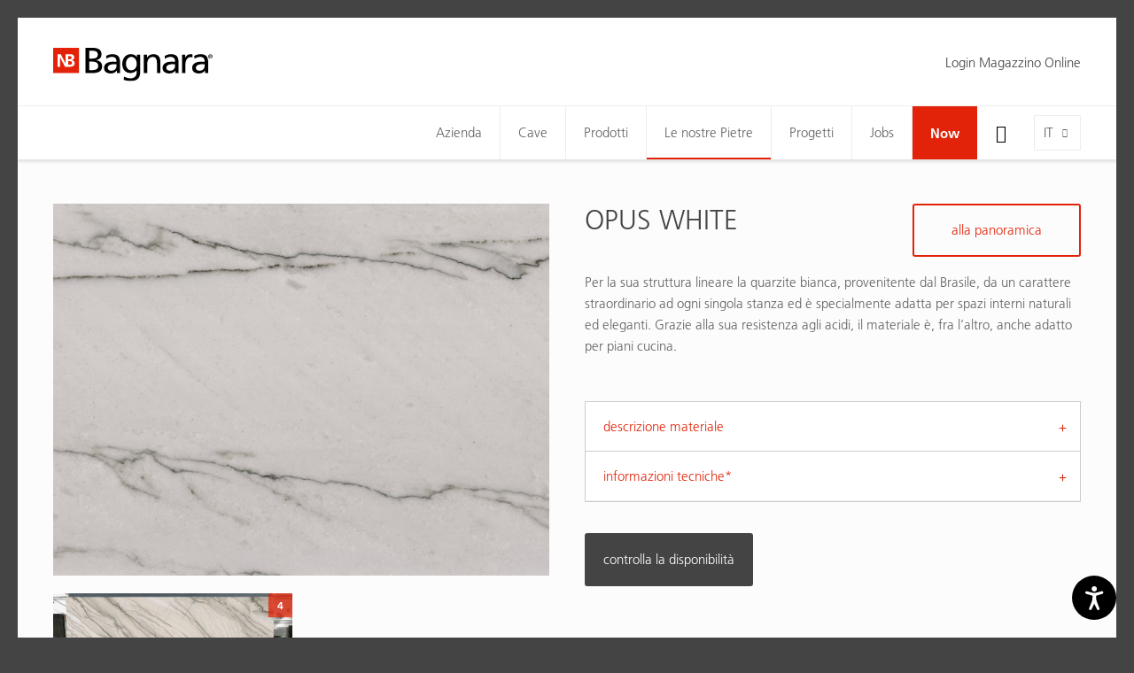

--- FILE ---
content_type: text/html; charset=utf-8
request_url: https://www.bagnara.net/it/le-nostre-pietre/catalogo-materiale/opus-white/
body_size: 11394
content:
<!DOCTYPE html>
<html lang="it" data-lang-id="2">
<head>
    <meta charset="utf-8">
    <meta http-equiv="X-UA-Compatible" content="IE=edge">
    <meta name="viewport" content="width=device-width, initial-scale=1.0, maximum-scale=1">
    <title>OPUS WHITE / Catalogo Materiale / Bagnara</title>
<meta name="description" content="Per la sua struttura lineare la quarzite bianca, provenitente dal Brasile, da un carattere straordinario ad ogni singola stanza ed è specialmente adatta per spazi interni naturali">
<meta name="robots" content="index, follow">
<link rel="alternate" hreflang="de" href="https://www.bagnara.net/unsere-steine/materialkatalog/opus-white/" /><link rel="alternate" hreflang="it" href="https://www.bagnara.net/it/le-nostre-pietre/catalogo-materiale/opus-white/" /><link rel="alternate" hreflang="en" href="https://www.bagnara.net/en/our-stones/material-catalog/opus-white/" /><link rel="alternate" hreflang="fr" href="https://www.bagnara.net/fr/nos-pierres/catalogue-de-materiaux/opus-white/" /><link rel="alternate" hreflang="pl" href="https://www.bagnara.net/pl/nasze-kamienie/katalog-materialow/opus-white/" />
<link rel="canonical" href="https://www.bagnara.net/it/le-nostre-pietre/catalogo-materiale/opus-white/" />

            <meta property="og:url" content="https://www.bagnara.net/it/le-nostre-pietre/catalogo-materiale/opus-white/"/>
            <meta property="og:title" content="OPUS WHITE / Catalogo Materiale / Bagnara"/>
            <meta property="og:description" content="Per la sua struttura lineare la quarzite bianca, provenitente dal Brasile, da un carattere straordinario ad ogni singola stanza ed è specialmente adatta per spazi interni naturali ed eleganti. "/>
            <meta property="og:type" content="Article"/>
            <meta name="twitter:card" content="summary_large_image"/>
        

                <meta property="og:image" content="https://www.bagnara.net/images/og_share/material-opw-opw_cam_1.jpg?ts=1744897019" />
                <meta property="og:image:width" content="1440" />
                <meta property="og:image:height" content="1080" />
                <meta property="twitter:image" content="https://www.bagnara.net/images/og_share/material-opw-opw_cam_1.jpg?ts=1744897019" />
                <meta name="image" content="https://www.bagnara.net/images/og_share/material-opw-opw_cam_1.jpg?ts=1744897019" />
            

    <link rel="apple-touch-icon-precomposed" sizes="57x57" href="/resources/favicon/bagnara/apple-touch-icon-57x57.png"/>
    <link rel="apple-touch-icon-precomposed" sizes="114x114" href="/resources/favicon/bagnara/apple-touch-icon-114x114.png"/>
    <link rel="apple-touch-icon-precomposed" sizes="72x72" href="/resources/favicon/bagnara/apple-touch-icon-72x72.png"/>
    <link rel="apple-touch-icon-precomposed" sizes="144x144" href="/resources/favicon/bagnara/apple-touch-icon-144x144.png"/>
    <link rel="apple-touch-icon-precomposed" sizes="60x60" href="/resources/favicon/bagnara/apple-touch-icon-60x60.png"/>
    <link rel="apple-touch-icon-precomposed" sizes="120x120" href="/resources/favicon/bagnara/apple-touch-icon-120x120.png"/>
    <link rel="apple-touch-icon-precomposed" sizes="76x76" href="/resources/favicon/bagnara/apple-touch-icon-76x76.png"/>
    <link rel="apple-touch-icon-precomposed" sizes="152x152" href="/resources/favicon/bagnara/apple-touch-icon-152x152.png"/>
    <link rel="icon" type="image/png" href="/resources/favicon/bagnara/favicon-196x196.png" sizes="196x196"/>
    <link rel="icon" type="image/png" href="/resources/favicon/bagnara/favicon-96x96.png" sizes="96x96"/>
    <link rel="icon" type="image/png" href="/resources/favicon/bagnara/favicon-32x32.png" sizes="32x32"/>
    <link rel="icon" type="image/png" href="/resources/favicon/bagnara/favicon-16x16.png" sizes="16x16"/>
    <link rel="icon" type="image/png" href="/resources/favicon/bagnara/favicon-128.png" sizes="128x128"/>
    <meta name="application-name" content="Nikolaus Bagnara S.p.A."/>
    <meta name="msapplication-TileColor" content="#FFFFFF"/>
    <meta name="msapplication-TileImage" content="/resources/faviconbagnara//mstile-144x144.png"/>
    <meta name="msapplication-square70x70logo" content="/resources/favicon/bagnara/mstile-70x70.png"/>
    <meta name="msapplication-square150x150logo" content="/resources/favicon/bagnara/mstile-150x150.png"/>
    <meta name="msapplication-wide310x150logo" content="/resources/favicon/bagnara/mstile-310x150.png"/>
    <meta name="msapplication-square310x310logo" content="/resources/favicon/bagnara/mstile-310x310.png"/>
    <meta name="geo.region" content="IT-BZ"/>
    <meta name="geo.placename" content="Appiano "/>
    <meta name="geo.position" content="46.459361;11.265117"/>
    <meta name="ICBM" content="46.459361,11.265117"/>
    <meta name="msvalidate.01" content="B1742F21979A7D055E2E6C657B223FD0"/>
    <meta name="google-site-verification" content="Y6QAdwMKTT3EoK2wck-uuyO-YT1ora2JnRwn3WIlP6k" /"/>
    <link rel="stylesheet" href="/resources/dist/app.min1753683897.css" type="text/css" media="screen,print"/>
                <script>
            (function (w, d, s, l, i) {
                w[l] = w[l] || [];
                w[l].push({
                    'gtm.start':
                        new Date().getTime(), event: 'gtm.js'
                });
                var f = d.getElementsByTagName(s)[0],
                    j = d.createElement(s), dl = l != 'dataLayer' ? '&l=' + l : '';
                j.async = true;
                j.src =
                    'https://www.googletagmanager.com/gtm.js?id=' + i + dl;
                f.parentNode.insertBefore(j, f);
            })(window, document, 'script', 'dataLayer', 'GTM-557DG72');
        </script>
            
            <script class="_iub_cs_activate-inline" type="text/plain" data-iub-purposes="2,3,4,5">
            !function (f, b, e, v, n, t, s) {
                if (f.fbq) return;
                n = f.fbq = function () {
                    n.callMethod ?
                        n.callMethod.apply(n, arguments) : n.queue.push(arguments)
                };
                if (!f._fbq) f._fbq = n;
                n.push = n;
                n.loaded = !0;
                n.version = '2.0';
                n.queue = [];
                t = b.createElement(e);
                t.async = !0;
                t.src = v;
                s = b.getElementsByTagName(e)[0];
                s.parentNode.insertBefore(t, s)
            }(window, document, 'script',
                'https://connect.facebook.net/en_US/fbevents.js');
            fbq('init', '1577462972952657');
            fbq('track', 'PageView');
        </script>
        <noscript>
            <img height="1" width="1" class="_iub_cs_activate" data-suppressedsrc="https://www.facebook.com/tr?id=1577462972952657&ev=PageView&noscript=1" data-iub-purposes="2,3,4,5"/>
        </noscript>
    
    <script class="_iub_cs_activate-inline" type="text/plain" data-iub-purposes="2,3,4,5">
        (function (c, l, a, r, i, t, y) {
            c[a] = c[a] || function () {
                (c[a].q = c[a].q || []).push(arguments)
            };
            t = l.createElement(r);
            t.async = 1;
            t.src = "https://www.clarity.ms/tag/" + i;
            y = l.getElementsByTagName(r)[0];
            y.parentNode.insertBefore(t, y);
        })(window, document, "clarity", "script", "6k3za8vxh4");
    </script>

    <script type="text/javascript" src="https://secure.intuition-agile-7.com/js/798806.js" ></script>
    <noscript><img src="https://secure.intuition-agile-7.com/798806.png" style="display:none;" /></noscript>
 

    <script defer="true" type="text/javascript"> 
        (function(w,d,s,l,i){ 
            var g=w[l] ? '&s='+w[l]:'', 
                f=d.getElementsByTagName(s)[0], 
                j=d.createElement(s); 
            j.async=true,
            j.src='https://svrdntfctn.com/stm.js?id='+i+g; 
            j.referrerPolicy='no-referrer-when-downgrade';    
            f.parentNode.insertBefore(j,f); }
        )(window,document,'script','name','A5w2m8x0r5i6') 
    </script>

    <script type="application/ld+json">[{"@context":"http:\/\/schema.org","@type":"Organization","image":"","url":"https:\/\/www.bagnara.net\/","name":"Nikolaus Bagnara S.p.A.","sameAs":["https:\/\/www.facebook.com\/bagnara.truestones\/","https:\/\/www.instagram.com\/bagnara.truestones\/","https:\/\/www.linkedin.com\/company\/nikolaus-bagnara-s-p-a---ag","https:\/\/www.youtube.com\/channel\/UCX8YARPs6KE5ZPCu8-5poLg\/"],"contactPoint":[{"@type":"ContactPoint","contactType":"customer support","telephone":"+39 0471 66 21 09"}]}]</script><script type="application/ld+json">[{"@context":"http:\/\/schema.org","@type":"LocalBusiness","@id":"https:\/\/www.bagnara.net\/","url":"https:\/\/www.bagnara.net\/","name":"Nikolaus Bagnara S.p.A.","telephone":"+39 0471 66 21 09","address":{"streetAddress":"Via Madonna del Riposo 34","addressLocality":"Appiano ","addressRegion":"","addressCountry":"IT","postalCode":"39057 "},"geo":{"@type":"GeoCoordinates","latitude":"46.459361","longitude":"11.265117"}}]</script><script type="application/ld+json">[{"@context":"http:\/\/schema.org","@type":"BreadcrumbList","itemListElement":[{"@type":"ListItem","position":1,"item":{"@id":"https:\/\/www.bagnara.net\/it\/le-nostre-pietre\/catalogo-materiale\/opus-white\/","name":"OPUS WHITE"}},{"@type":"ListItem","position":2,"item":{"@id":"https:\/\/www.bagnara.net\/it\/le-nostre-pietre\/catalogo-materiale\/","name":"Catalogo materiale"}},{"@type":"ListItem","position":3,"item":{"@id":"https:\/\/www.bagnara.net\/it\/le-nostre-pietre\/","name":"Le nostre Pietre"}}]}]</script>
    <script type='text/javascript'>
        function iubendaLanguageSwitch() {
            var menuToggler = document.querySelector('.cookieBannerLanguageSwitch .cookieBannerLanguageToggler');
            menuToggler.onclick = function() {
                this.parentElement.classList.toggle('menu-open');
            };
        }</script><script type="text/javascript">
var _iub = _iub || [];
_iub.csConfiguration = {"enableCcpa":true,"countryDetection":true,"invalidateConsentWithoutLog":true,"askConsentAtCookiePolicyUpdate":true,"consentOnContinuedBrowsing":false,"perPurposeConsent":true,"ccpaAcknowledgeOnDisplay":true,"lang":"de","siteId":2137607,"cookiePolicyId":50108615,"privacyPolicyUrl":"https://www.bagnara.net/datenschutz/", "callback":{ "onReady":function(){iubendaLanguageSwitch() },onPreferenceExpressedOrNotNeeded: function (preference) {
            dataLayer.push({
                iubenda_ccpa_opted_out: _iub.cs.api.isCcpaOptedOut()
            });
            if (!preference) {
                dataLayer.push({
                    event: "iubenda_preference_not_needed"
                });
            } else {
                if (preference.consent === true) {
                    dataLayer.push({
                        event: "iubenda_consent_given"
                    });
                } else if (preference.consent === false) {
                    dataLayer.push({
                        event: "iubenda_consent_rejected"
                    });
                } else if (preference.purposes) {
                    for (var purposeId in preference.purposes) {
                        if (preference.purposes[purposeId]) {
                            dataLayer.push({
                                event: "iubenda_consent_given_purpose_" + purposeId
                            });
                        }
                    }
                }
            }
        } }, "banner":{ "acceptButtonDisplay":true,"customizeButtonDisplay":true,"acceptButtonColor":"#0073CE","acceptButtonCaptionColor":"white","customizeButtonColor":"#DADADA","customizeButtonCaptionColor":"#4D4D4D","rejectButtonDisplay":true,"rejectButtonColor":"#0073CE","rejectButtonCaptionColor":"white","position":"float-center","backgroundOverlay":true,"textColor":"black","backgroundColor":"white","html":"<div class=\"iubenda-cs-container\">     <div class=\"iubenda-cs-content\">         <div class=\"iubenda-cs-rationale\">             <div class=\"iubenda-banner-content iubenda-custom-content\" role=\"document\" tabindex=\"0\"> %{banner_content}</div>             <div class=\"iubenda-cs-opt-group\">                 <div class=\"iubenda-cs-opt-group-custom\">                     <button class=\"iubenda-cs-customize-btn\" tabindex=\"0\" role=\"button\" aria-pressed=\"false\"> Mehr erfahren und Anpassen                     </button>                 </div>                 <div class=\"iubenda-cs-opt-group-consent\">                     <button class=\"iubenda-cs-reject-btn iubenda-cs-btn-primary\" tabindex=\"0\" role=\"button\" aria-pressed=\"false\">                         Ablehnen                   </button> <button class=\"iubenda-cs-accept-btn iubenda-cs-btn-primary\" tabindex=\"0\" role=\"button\" aria-pressed=\"false\">                         Zustimmen                   </button>                                     </div>             </div>             <div class=\"cookieBannerLanguageSwitch\"><div class=\"cookieBannerLanguageToggler\"><svg aria-hidden=\"true\" focusable=\"false\" data-prefix=\"fal\" data-icon=\"globe\" class=\"svg-inline--fa fa-globe fa-w-16\" role=\"img\" xmlns=\"http://www.w3.org/2000/svg\" viewBox=\"0 0 496 512\"><path fill=\"currentColor\" d=\"M248 8C111 8 0 119 0 256s111 248 248 248 248-111 248-248S385 8 248 8zm193.2 152h-82.5c-9-44.4-24.1-82.2-43.2-109.1 55 18.2 100.2 57.9 125.7 109.1zM336 256c0 22.9-1.6 44.2-4.3 64H164.3c-2.7-19.8-4.3-41.1-4.3-64s1.6-44.2 4.3-64h167.4c2.7 19.8 4.3 41.1 4.3 64zM248 40c26.9 0 61.4 44.1 78.1 120H169.9C186.6 84.1 221.1 40 248 40zm-67.5 10.9c-19 26.8-34.2 64.6-43.2 109.1H54.8c25.5-51.2 70.7-90.9 125.7-109.1zM32 256c0-22.3 3.4-43.8 9.7-64h90.5c-2.6 20.5-4.2 41.8-4.2 64s1.5 43.5 4.2 64H41.7c-6.3-20.2-9.7-41.7-9.7-64zm22.8 96h82.5c9 44.4 24.1 82.2 43.2 109.1-55-18.2-100.2-57.9-125.7-109.1zM248 472c-26.9 0-61.4-44.1-78.1-120h156.2c-16.7 75.9-51.2 120-78.1 120zm67.5-10.9c19-26.8 34.2-64.6 43.2-109.1h82.5c-25.5 51.2-70.7 90.9-125.7 109.1zM363.8 320c2.6-20.5 4.2-41.8 4.2-64s-1.5-43.5-4.2-64h90.5c6.3 20.2 9.7 41.7 9.7 64s-3.4 43.8-9.7 64h-90.5z\"></path></svg></div><div class=\"cookieBannerLanguageMenu\"><span class=\"active\">de</span><a href=\"https://www.bagnara.net/it/le-nostre-pietre/catalogo-materiale/opus-white/\">it</a><a href=\"https://www.bagnara.net/en/our-stones/material-catalog/opus-white/\">en</a><a href=\"https://www.bagnara.net/fr/nos-pierres/catalogue-de-materiaux/opus-white/\">fr</a><a href=\"https://www.bagnara.net/pl/nasze-kamienie/katalog-materialow/opus-white/\">pl</a></div></div>         </div>     </div> </div>" }};
</script>
<script type="text/javascript" src="//cdn.iubenda.com/cs/ccpa/stub.js"></script>
<script type="text/javascript" src="//cdn.iubenda.com/cs/iubenda_cs.js" charset="UTF-8" async></script></head>
<body class="loading  ">

        <noscript><iframe src="https://www.googletagmanager.com/ns.html?id=GTM-557DG72" height="0" width="0" style="display:none;visibility:hidden"></iframe></noscript>
<div id="page-wrapper">

    <div class="off-canvas-wrapper">
        <!-- Offcanvas Left -->
        <div class="off-canvas position-left padding-large-bottom" id="off-canvas-navigation" data-off-canvas>
            <button class="close-button" aria-label="Close menu" type="button" data-close>
                <i class="icon-delete" aria-hidden="true"></i>
            </button>
            <ul class="off-canvas-menu vertical menu accordion-menu" data-accordion-menu>
    <li class="">
        <a href="https://www.bagnara.net/it/">Home</a>
    </li>
            <!-- root categories -->
        <li class="">
            <a href="https://www.bagnara.net/it/azienda/">Azienda</a>
                            <ul class="vertical menu">
                    <li><a href="https://www.bagnara.net/it/azienda/">Bagnara</a></li><li><a href="https://www.bagnara.net/it/azienda/la-storia/">La storia</a></li><li><a href="https://www.bagnara.net/it/azienda/worldwide/">Worldwide</a></li><li><a href="https://www.bagnara.net/it/azienda/contatti/">Contatti</a></li>                </ul>
                    </li>
            <!-- root categories -->
        <li class="">
            <a href="https://www.bagnara.net/it/cave/">Cave</a>
                    </li>
            <!-- root categories -->
        <li class="">
            <a href="https://www.bagnara.net/it/prodotti/">Prodotti</a>
                            <ul class="vertical menu">
                    <li><a href="https://www.bagnara.net/it/prodotti/">360° pietra naturale</a></li><li><a href="https://www.bagnara.net/it/prodotti/i-blocchi/">I blocchi</a></li><li><a href="https://www.bagnara.net/it/prodotti/le-lastre/">Le lastre</a></li><li><a href="https://www.bagnara.net/it/prodotti/su-misura/">Su misura</a></li>                </ul>
                    </li>
            <!-- root categories -->
        <li class="active">
            <a href="https://www.bagnara.net/it/le-nostre-pietre/">Le nostre Pietre</a>
                            <ul class="vertical menu">
                    <li><a href="https://www.bagnara.net/it/le-nostre-pietre/">La pietra naturale è unica</a></li><li><a href="https://www.bagnara.net/it/le-nostre-pietre/bagnara-selection/">Bagnara Selection</a></li><li><a href="https://www.bagnara.net/it/le-nostre-pietre/kitchen-selection/">Kitchen Selection</a></li><li><a href="https://www.bagnara.net/it/le-nostre-pietre/catalogo-materiale/">Catalogo materiale</a></li><li><a href="https://www.bagnara.net/it/le-nostre-pietre/outlet/">Outlet</a></li><li><a href="https://www.bagnara.net/magazzino-online">Magazzino Online</a></li><li><a href="https://www.bagnara.net/it/kitchen-selection/">Kitchen Selection</a></li>                </ul>
                    </li>
            <!-- root categories -->
        <li class="">
            <a href="https://www.bagnara.net/it/progetti/">Progetti</a>
                    </li>
            <!-- root categories -->
        <li class="">
            <a href="https://www.bagnara.net/it/jobs/">Jobs</a>
                            <ul class="vertical menu">
                    <li><a href="https://www.bagnara.net/it/jobs/">Noi come datori di lavoro</a></li><li><a href="https://www.bagnara.net/it/jobs/posizioni-aperte/">Posizioni aperte</a></li><li><a href="https://www.bagnara.net/it/jobs/le-nostre-professionalita/">Le nostre professionalità</a></li>                </ul>
                    </li>
            <!-- root categories -->
        <li class="">
            <a href="https://www.bagnara.net/it/now/">Now</a>
                    </li>
    </ul>
<!-- Language -->
<ul class="languages">
                        <li class="">
            <a href="https://www.bagnara.net/unsere-steine/materialkatalog/">
                de            </a>
        </li>
                    <li class="active">
            <a href="https://www.bagnara.net/it/le-nostre-pietre/catalogo-materiale/">
                it            </a>
        </li>
                    <li class="">
            <a href="https://www.bagnara.net/en/our-stones/material-catalog/">
                en            </a>
        </li>
                    <li class="">
            <a href="https://www.bagnara.net/fr/nos-pierres/catalogue-de-materiaux/">
                fr            </a>
        </li>
                    <li class="">
            <a href="https://www.bagnara.net/pl/nasze-kamienie/katalog-materialow/">
                pl            </a>
        </li>
    </ul>


    <h4 class="heading medium">area clienti</h4>

        <ul class="off-canvas-menu vertical menu accordion-menu lined" data-accordion-menu>
                    <li>
                <a href="https://www.bagnara.net/area-utenti" class="member-button gray">Login Magazzino Online</a>
            </li>
            </ul>
        </div>

        <!-- Page Content -->
        <div class="off-canvas-content" data-off-canvas-content>
            <header id="header">
                <div class="header-top">
    <div class="row">
        <div class="column large-3">
            <a href="https://www.bagnara.net/it/" class="logo">
                <img src="https://www.bagnara.net/images/noeffect/logo-bagnara.svg?ts=1665674430" alt="logo-bagnara.svg" title="logo-bagnara.svg" width="699.7" height="149.5" />            </a>
        </div>

                    <div class="magazin-nav column large-9">
                <div class="float-right">
                                            <a href="https://www.bagnara.net/area-utenti" class="member-button gray">
                            Login Magazzino Online
                        </a>
                    
                    
                    
                </div>
            </div>
            </div>
</div>
<div class="header-bottom">
    <div class="navigation-bar">
        <div class="row column">
            <button class="hamburger" type="button" data-toggle="off-canvas-navigation"><i class="icon-menu"></i>
            </button>
            <a href="https://www.bagnara.net/it/" class="logo">
                <img src="https://www.bagnara.net/images/noeffect/logo-bagnara.svg?ts=1665674430" alt="logo-bagnara.svg" title="logo-bagnara.svg" width="699.7" height="149.5" />            </a>

            
                        
            <div class="language-switch">
                    <div class="language-toggle">
        <div class="current-language">it</div>
        <ul class="languages">
            
                                <li>
                    <a href="https://www.bagnara.net/unsere-steine/materialkatalog/opus-white/">de</a>
                </li>
                        
                            
                                <li>
                    <a href="https://www.bagnara.net/en/our-stones/material-catalog/opus-white/">en</a>
                </li>
                        
                                <li>
                    <a href="https://www.bagnara.net/fr/nos-pierres/catalogue-de-materiaux/opus-white/">fr</a>
                </li>
                        
                                <li>
                    <a href="https://www.bagnara.net/pl/nasze-kamienie/katalog-materialow/opus-white/">pl</a>
                </li>
                                </ul>
    </div>
            </div>
                            <div class="buttons">
                    <button class="search-toggle show-for-large" type="button">
                        <i class="icon-search"></i>
                    </button>
                </div>
                        <!-- Navigation -->
            <nav id="main-navigation">
                <ul class="menu clearfix">
            <!-- root categories -->
        <li class="menu-item   has-dropdown">
            <a href="https://www.bagnara.net/it/azienda/">Azienda</a>
                            <ul>
                                                                <li class="">
                            <a href="https://www.bagnara.net/it/azienda/">
                                Bagnara                            </a>
                        </li>
                                            <li class="">
                            <a href="https://www.bagnara.net/it/azienda/la-storia/">
                                La storia                            </a>
                        </li>
                                            <li class="">
                            <a href="https://www.bagnara.net/it/azienda/worldwide/">
                                Worldwide                            </a>
                        </li>
                                            <li class="">
                            <a href="https://www.bagnara.net/it/azienda/contatti/">
                                Contatti                            </a>
                        </li>
                                    </ul>
                    </li>
            <!-- root categories -->
        <li class="menu-item  ">
            <a href="https://www.bagnara.net/it/cave/">Cave</a>
                    </li>
            <!-- root categories -->
        <li class="menu-item   has-dropdown">
            <a href="https://www.bagnara.net/it/prodotti/">Prodotti</a>
                            <ul>
                                                                <li class="">
                            <a href="https://www.bagnara.net/it/prodotti/">
                                360° pietra naturale                            </a>
                        </li>
                                            <li class="">
                            <a href="https://www.bagnara.net/it/prodotti/i-blocchi/">
                                I blocchi                            </a>
                        </li>
                                            <li class="">
                            <a href="https://www.bagnara.net/it/prodotti/le-lastre/">
                                Le lastre                            </a>
                        </li>
                                            <li class="">
                            <a href="https://www.bagnara.net/it/prodotti/su-misura/">
                                Su misura                            </a>
                        </li>
                                    </ul>
                    </li>
            <!-- root categories -->
        <li class="menu-item  active has-dropdown">
            <a href="https://www.bagnara.net/it/le-nostre-pietre/">Le nostre Pietre</a>
                            <ul>
                                                                <li class="">
                            <a href="https://www.bagnara.net/it/le-nostre-pietre/">
                                La pietra naturale è unica                            </a>
                        </li>
                                            <li class="">
                            <a href="https://www.bagnara.net/it/le-nostre-pietre/bagnara-selection/">
                                Bagnara Selection                            </a>
                        </li>
                                            <li class="">
                            <a href="https://www.bagnara.net/it/le-nostre-pietre/kitchen-selection/">
                                Kitchen Selection                            </a>
                        </li>
                                            <li class="active">
                            <a href="https://www.bagnara.net/it/le-nostre-pietre/catalogo-materiale/">
                                Catalogo materiale                            </a>
                        </li>
                                            <li class="">
                            <a href="https://www.bagnara.net/it/le-nostre-pietre/outlet/">
                                Outlet                            </a>
                        </li>
                                            <li class="">
                            <a href="https://www.bagnara.net/magazzino-online">
                                Magazzino Online                            </a>
                        </li>
                                    </ul>
                    </li>
            <!-- root categories -->
        <li class="menu-item  ">
            <a href="https://www.bagnara.net/it/progetti/">Progetti</a>
                    </li>
            <!-- root categories -->
        <li class="menu-item   has-dropdown">
            <a href="https://www.bagnara.net/it/jobs/">Jobs</a>
                            <ul>
                                                                <li class="">
                            <a href="https://www.bagnara.net/it/jobs/">
                                Noi come datori di lavoro                            </a>
                        </li>
                                            <li class="">
                            <a href="https://www.bagnara.net/it/jobs/posizioni-aperte/">
                                Posizioni aperte                            </a>
                        </li>
                                            <li class="">
                            <a href="https://www.bagnara.net/it/jobs/le-nostre-professionalita/">
                                Le nostre professionalità                            </a>
                        </li>
                                    </ul>
                    </li>
            <!-- root categories -->
        <li class="menu-item red  has-dropdown">
            <a href="https://www.bagnara.net/it/now/">Now</a>
                    </li>
    </ul>            </nav>
        </div>
    </div>
    <div class="search-bar">
                <form action="https://www.bagnara.net/it/ricerca/" method="get" class="row column">
            <div class="form-icon form-icon-left">
                <i class="icon-search"></i>
                <input type="text" placeholder="Inserire termine di ricerca..." name="search" value="" autocomplete="off" tabindex="1">
                <a href="javascript:;" class="close-button"><i class="icon-delete"></i></a>
            </div>
        </form>
    </div>
</div>
<div class="cart-notice">
    <i class="icon-shopping-cart"></i>
    aggiunto alla richiesta
</div>            </header>

            <main id="main">
                <!-- Article -->
                <div class="material-detail section-wrapper padding-large-bottom">
    <div class="row margin-top margin-bottom">
        <div class="large-6 columns margin-bottom margin-bottom-remove-for-large">
            <div class="product-description margin-bottom hide-for-large">
                <h1 class="heading large">OPUS WHITE</h1>
                
                <div class="text">Per la sua struttura lineare la quarzite bianca, provenitente dal Brasile, da un carattere straordinario ad ogni singola stanza ed è specialmente adatta per spazi interni naturali ed eleganti.  Grazie alla sua resistenza agli acidi, il materiale è, fra l’altro, anche adatto per piani cucina.</div>
            </div>

                                            <div class="product-image-slider">
                                            <a href="https://www.bagnara.net/images/og_share/material-opw-opw_cam_1.jpg?ts=1744897019" class="image zoom-in"
                           data-fancybox="gallery" data-smart-fancybox>
                            <img src="https://www.bagnara.net/images/material_detail/lazy__720_540.gif" alt="material-opw-opw_cam_1.jpg" title="OPW_CAM+1.jpg" width="720" height="540" data-lazy="https://www.bagnara.net/images/material_detail/material-opw-opw_cam_1.jpg?ts=1744897019" class="lazy" />                        </a>
                                    </div>
                        <div class="image-gallery-thumbs">
                <div class="row xxlarge-up-3 large-up-2 gm-up-3 gs-up-2 small-up-1 gutter-small">

                                            <div class="column grid-item">
                                                            <a href="https://www.bagnara.net/images/og_share/material-opw-opw_las_1.jpg?ts=1744897019"
                                   class="image zoom-in visible"
                                   data-fancybox="lastre-3583" data-smart-fancybox
                                >
                                    <img src="https://www.bagnara.net/images/material_thumb/lazy__584_332.gif" alt="material-opw-opw_las_1.jpg" title="OPW_LAS+1.jpg" width="584" height="332" data-lazy="https://www.bagnara.net/images/material_thumb/material-opw-opw_las_1.jpg?ts=1744897019" class="lazy" />                                    <div class="gallery-title">lastre</div>
                                                                            <div class="gallery-item-count">4</div>
                                                                    </a>
                                                            <a href="https://www.bagnara.net/images/og_share/material-opw-opw_las_2.jpg?ts=1744897019"
                                   class="image zoom-in "
                                   data-fancybox="lastre-3583" data-smart-fancybox
                                >
                                    <img src="https://www.bagnara.net/images/material_thumb/lazy__584_332.gif" alt="material-opw-opw_las_2.jpg" title="OPW_LAS+2.jpg" width="584" height="332" data-lazy="https://www.bagnara.net/images/material_thumb/material-opw-opw_las_2.jpg?ts=1744897019" class="lazy" />                                    <div class="gallery-title">lastre</div>
                                                                            <div class="gallery-item-count">4</div>
                                                                    </a>
                                                            <a href="https://www.bagnara.net/images/og_share/material-opw-opw_las_3.jpg?ts=1744897019"
                                   class="image zoom-in "
                                   data-fancybox="lastre-3583" data-smart-fancybox
                                >
                                    <img src="https://www.bagnara.net/images/material_thumb/lazy__584_332.gif" alt="material-opw-opw_las_3.jpg" title="OPW_LAS+3.jpg" width="584" height="332" data-lazy="https://www.bagnara.net/images/material_thumb/material-opw-opw_las_3.jpg?ts=1744897019" class="lazy" />                                    <div class="gallery-title">lastre</div>
                                                                            <div class="gallery-item-count">4</div>
                                                                    </a>
                                                            <a href="https://www.bagnara.net/images/og_share/material-opw-opw_las_4.jpg?ts=1744897019"
                                   class="image zoom-in "
                                   data-fancybox="lastre-3583" data-smart-fancybox
                                >
                                    <img src="https://www.bagnara.net/images/material_thumb/lazy__584_332.gif" alt="material-opw-opw_las_4.jpg" title="OPW_LAS+4.jpg" width="584" height="332" data-lazy="https://www.bagnara.net/images/material_thumb/material-opw-opw_las_4.jpg?ts=1744897019" class="lazy" />                                    <div class="gallery-title">lastre</div>
                                                                            <div class="gallery-item-count">4</div>
                                                                    </a>
                                                    </div>
                    
                    
                                    </div>
            </div>


        </div>
        <div class="large-6 columns">
            <div class="product-description margin-bottom show-for-large">
                <h1 class="heading large">OPUS WHITE</h1>
                
                <div class="text">Per la sua struttura lineare la quarzite bianca, provenitente dal Brasile, da un carattere straordinario ad ogni singola stanza ed è specialmente adatta per spazi interni naturali ed eleganti.  Grazie alla sua resistenza agli acidi, il materiale è, fra l’altro, anche adatto per piani cucina.</div>

                                    <a href="https://www.bagnara.net/it/le-nostre-pietre/catalogo-materiale/"
                       class="button">alla panoramica</a>
                            </div>

            <div>
                <ul class="accordion" data-accordion data-multi-expand="true" data-allow-all-closed="true">
                                        <li class="accordion-item" data-accordion-item>
                        <a href="javascript:;" class="accordion-title">descrizione materiale</a>

                        <div class="accordion-content padding-remove" data-tab-content>
                            <div class="product-table">
                                <table>
                                    <tbody class="border-remove">

                                                                            <tr>
                                            <td>categoria commerciale</td>
                                            <td>Quarzite</td>
                                        </tr>
                                    
                                                                            <tr>
                                            <td>origine</td>
                                            <td>Brasile</td>
                                        </tr>
                                                                                                                <tr>
                                            <td>colore</td>
                                            <td>Beige, Bianco</td>
                                        </tr>
                                                                                                                <tr>
                                            <td>struttura</td>
                                            <td>Lineare, Nuvolato, Venato</td>
                                        </tr>
                                    
                                                                            <tr>
                                            <td>campo d'applicazione</td>
                                            <td>interni</td>
                                        </tr>
                                                                        </tbody>
                                </table>
                            </div>
                        </div>
                    </li>
                    

                    <li class="accordion-item " data-accordion-item>
                        <a href="javascript:;" class="accordion-title">informazioni tecniche* </a>

                        <div class="accordion-content padding-remove" data-tab-content>
                                                            <div class="request-login-form">
    <p>
        Contattateci per avere accesso alle informazioni tecniche. Compilare il modulo sottostante.	
    </p>
        <div id="rex-yform" class="yform">

    <form action="https://www.bagnara.net/it/le-nostre-pietre/catalogo-materiale/opus-white/#request-login-form-request-login-20" method="post" id="request-login-form-request-login-20" class="rex-yform" enctype="multipart/form-data" novalidate  >
        
        
        <div class="form-fields ">
                <script>
        if (typeof grecaptcha == 'undefined') {
            var s = document.createElement('script');
            s.type = 'text/javascript';
            s.src = "https://www.google.com/recaptcha/api.js?onload=recaptchaOnload676126&render=6LfPY8wZAAAAAK_WCPTbt4NStCZosST4-G5cPMae";
            document.body.appendChild(s);
        } else {
            recaptchaOnload676126();
        }
        function recaptchaOnload676126() {
            grecaptcha.execute('6LfPY8wZAAAAAK_WCPTbt4NStCZosST4-G5cPMae', {action: 'homepage'})
                .then(function (token) {
                    var gRecaptchas = document.querySelectorAll(".g-recaptcha-response");
                    for (var i in gRecaptchas) {
                        gRecaptchas[i].value = token
                    }
                });
        };
    </script>
<input type="hidden" class="g-recaptcha-response" name="g-recaptcha-response-request-login-form-request-login-20" value=""/>
<div class="row medium-up-2"><div class="form-is-required column name " id="yform-request-login-form-request-login-20-name" >
    <label for="yform-request-login-form-request-login-20-field-2">cognome e nome</label>
        <input type="text" name="FORM[request-login-form-request-login-20][2]" id="yform-request-login-form-request-login-20-field-2" value="" class="form-control" />
        </div>
<div class="form-is-required column company " id="yform-request-login-form-request-login-20-company" >
    <label for="yform-request-login-form-request-login-20-field-4">ditta</label>
        <input type="text" name="FORM[request-login-form-request-login-20][4]" id="yform-request-login-form-request-login-20-field-4" value="" class="form-control" />
        </div>
<div class="form-email form-is-required column email " id="yform-request-login-form-request-login-20-email" >
    <label for="yform-request-login-form-request-login-20-field-6">e-mail</label>
        <input type="email" name="FORM[request-login-form-request-login-20][6]" id="yform-request-login-form-request-login-20-field-6" value="" class="form-control" />
        </div>
<div class="form-is-required column phone " id="yform-request-login-form-request-login-20-phone" >
    <label for="yform-request-login-form-request-login-20-field-9">telefono</label>
        <input type="text" name="FORM[request-login-form-request-login-20][9]" id="yform-request-login-form-request-login-20-field-9" value="" class="form-control" />
        </div>
</div><div class="row"><div class="column" id="yform-request-login-form-request-login-20-message" >
            <label class="control-label" for="yform-request-login-form-request-login-20-field-12">note generali</label>
    
    
    <textarea class="form-control" name="FORM[request-login-form-request-login-20][12]" id="yform-request-login-form-request-login-20-field-12" rows="3" maxlength=""></textarea>
    
    </div>
</div><div class="row column margin-small-top"><div class="custom-checkbox yform-element form-is-required  formcheckbox form-is-required" id="yform-request-login-form-request-login-20-privacy" >
    <label class="checkbox-label">
        <input type="checkbox" id="yform-request-login-form-request-login-20-field-16" name="FORM[request-login-form-request-login-20][16]"
               value="1" />
        Ho letto e accettato i <a href="https://www.bagnara.net/it/politica-della-privacy-magazzino/" target="_blank">termini della Privacy</a>.                <span class="checkbox"></span>
    </label>
</div>


</div><div class="row column margin-small-top">

        <button class="button expanded" type="submit" name="FORM[request-login-form-request-login-20][20]" id="yform-request-login-form-request-login-20-field-20-invia_richiesta"
            value="Invia richiesta">
                Invia richiesta            </button>
</div><input type="hidden" name="FORM[request-login-form-request-login-20][22]" id="yform-request-login-form-request-login-20-_csrf_token" value="5A4l5HSHM_2dmpGk8BVSwhjJtuNN5dlmHgelXI52FrM" />
        </div>

        
                                    <input type="hidden" name="FORM[request-login-form-request-login-20][send]" value="1"/>
                    
            </form>
</div>
</div>
                                                    </div>
                    </li>
                </ul>


                                    <a href="https://www.bagnara.net/magazzino-online/opus-white/" class="button secondary full margin-small-top">controlla la disponibilità</a>
                                
            </div>
        </div>
    </div>

            <div class="row column">
            <h3 class="heading medium border-top">Materiali che potrebbero essere d'interesse</h3>
        </div>

        <div class="row xlarge-up-6 medium-up-3 gs-up-2">

                            <div class="column grid-item">
                    <div class="box product-box">
                        <a class="image zoom-in" href="https://www.bagnara.net/it/le-nostre-pietre/catalogo-materiale/madreperla/">
                            <img src="https://www.bagnara.net/images/image_square_small/lazy__620_620.gif" alt="material-mdp-mdp_cam_1.jpg" title="MDP_CAM+1.jpg" width="620" height="620" data-lazy="https://www.bagnara.net/images/image_square_small/material-mdp-mdp_cam_1.jpg?ts=1744896995" class="lazy" />                        </a>
                        <div class="content">
                            <h3 class="heading small padding-small-bottom">
                                <a href="https://www.bagnara.net/it/le-nostre-pietre/catalogo-materiale/madreperla/">MADREPERLA</a>
                            </h3>
                        </div>
                    </div>
                </div>
                            <div class="column grid-item">
                    <div class="box product-box">
                        <a class="image zoom-in" href="https://www.bagnara.net/it/le-nostre-pietre/catalogo-materiale/quarzite-waya/">
                            <img src="https://www.bagnara.net/images/image_square_small/lazy__620_620.gif" alt="material-qwy-qwy_cam_1.jpg" title="QWY_CAM+1.jpg" width="620" height="620" data-lazy="https://www.bagnara.net/images/image_square_small/material-qwy-qwy_cam_1.jpg?ts=1744897042" class="lazy" />                        </a>
                        <div class="content">
                            <h3 class="heading small padding-small-bottom">
                                <a href="https://www.bagnara.net/it/le-nostre-pietre/catalogo-materiale/quarzite-waya/">QUARZITE WAYA</a>
                            </h3>
                        </div>
                    </div>
                </div>
                            <div class="column grid-item">
                    <div class="box product-box">
                        <a class="image zoom-in" href="https://www.bagnara.net/it/le-nostre-pietre/catalogo-materiale/artic-sky/">
                            <img src="https://www.bagnara.net/images/image_square_small/lazy__620_620.gif" alt="material-aky-aky_cam_1.jpg" title="AKY_CAM+1.jpg" width="620" height="620" data-lazy="https://www.bagnara.net/images/image_square_small/material-aky-aky_cam_1.jpg?ts=1744896895" class="lazy" />                        </a>
                        <div class="content">
                            <h3 class="heading small padding-small-bottom">
                                <a href="https://www.bagnara.net/it/le-nostre-pietre/catalogo-materiale/artic-sky/">ARTIC SKY</a>
                            </h3>
                        </div>
                    </div>
                </div>
                            <div class="column grid-item">
                    <div class="box product-box">
                        <a class="image zoom-in" href="https://www.bagnara.net/it/le-nostre-pietre/catalogo-materiale/princess-white/">
                            <img src="https://www.bagnara.net/images/image_square_small/lazy__620_620.gif" alt="material-wpe-wpe_cam_1.jpg" title="WPE_CAM+1.jpg" width="620" height="620" data-lazy="https://www.bagnara.net/images/image_square_small/material-wpe-wpe_cam_1.jpg?ts=1744897083" class="lazy" />                        </a>
                        <div class="content">
                            <h3 class="heading small padding-small-bottom">
                                <a href="https://www.bagnara.net/it/le-nostre-pietre/catalogo-materiale/princess-white/">PRINCESS WHITE</a>
                            </h3>
                        </div>
                    </div>
                </div>
                            <div class="column grid-item">
                    <div class="box product-box">
                        <a class="image zoom-in" href="https://www.bagnara.net/it/le-nostre-pietre/catalogo-materiale/quarzite-soho/">
                            <img src="https://www.bagnara.net/images/image_square_small/lazy__620_620.gif" alt="material-qus-qus_cam_1.jpg" title="Honed" width="620" height="620" data-lazy="https://www.bagnara.net/images/image_square_small/material-qus-qus_cam_1.jpg?ts=1769211616" class="lazy" />                        </a>
                        <div class="content">
                            <h3 class="heading small padding-small-bottom">
                                <a href="https://www.bagnara.net/it/le-nostre-pietre/catalogo-materiale/quarzite-soho/">QUARZITE SOHO</a>
                            </h3>
                        </div>
                    </div>
                </div>
                            <div class="column grid-item">
                    <div class="box product-box">
                        <a class="image zoom-in" href="https://www.bagnara.net/it/le-nostre-pietre/catalogo-materiale/macaubas-fantasy/">
                            <img src="https://www.bagnara.net/images/image_square_small/lazy__620_620.gif" alt="material-mcw-mcw_cam_1.jpg" title="Honed" width="620" height="620" data-lazy="https://www.bagnara.net/images/image_square_small/material-mcw-mcw_cam_1.jpg?ts=1750891212" class="lazy" />                        </a>
                        <div class="content">
                            <h3 class="heading small padding-small-bottom">
                                <a href="https://www.bagnara.net/it/le-nostre-pietre/catalogo-materiale/macaubas-fantasy/">MACAUBAS FANTASY</a>
                            </h3>
                        </div>
                    </div>
                </div>
            
        </div>
    </div>            </main>

            <footer id="footer">
                <!-- Footer -->
                <div class="footer-top section-wrapper">
    <div class="row">
                    <div class="large-4 columns margin-bottom margin-bottom-remove-for-large">
                <h3 class="heading small">news</h3>
                <div class="news-preview-container">
    

                            <a class="news-preview-box clearfix" href="https://www.bagnara.net/it/azienda/news/scoprite-ibagnara-true-stones-a-xiamen-vienite-a-trovarci-alla-stone-fair-2026-73/">
                    <div class="image" style="background-image:url('https://www.bagnara.net/images/thumbnail_square/news_xiamen_2026_1.jpg?ts=1768918166');background-position:center center;"></div>
                    <div class="description">
                        <h5 class="title">Scoprite iBagnara True Stones a Xiamen – Vienite a trovarci alla Stone Fair 2026</h5>
                        <div class="date"><i class="icon-clock"></i>20 gennaio 2026</div>
                    </div>
                </a>
                            <a class="news-preview-box clearfix" href="https://www.bagnara.net/it/azienda/news/chiusura-natalizia-per-natale-e-capodanno-72/">
                    <div class="image" style="background-image:url('https://www.bagnara.net/images/thumbnail_square/chiusura_di_natale_2025_2.jpg?ts=1765384880');background-position:center center;"></div>
                    <div class="description">
                        <h5 class="title">Chiusura Natalizia per Natale e Capodanno</h5>
                        <div class="date"><i class="icon-clock"></i>10 dicembre 2025</div>
                    </div>
                </a>
            

            </div>

            </div>
                <div class="large-4 columns margin-bottom margin-bottom-remove-for-large">
            <h3 class="heading small">info</h3>
            <ul class="info menu vertical">
                                                                                <li class="">
                            <a href="https://www.bagnara.net/it/privacy/">Privacy</a>
                        </li>
                                                                                                    <li class="">
                            <a href="https://www.bagnara.net/it/politica-della-privacy-visitatori/">Politica della privacy visitatori</a>
                        </li>
                                                                                                    <li class="">
                            <a href="https://www.bagnara.net/it/politica-della-privacy-clienti/">Politica della privacy clienti</a>
                        </li>
                                                                                                    <li class="">
                            <a href="https://www.bagnara.net/it/politica-della-privacy-fornitori/">Politica della privacy fornitori</a>
                        </li>
                                                                                                    <li class="">
                            <a href="https://www.bagnara.net/it/politica-della-privacy-jobs/">Politica della privacy Jobs</a>
                        </li>
                                                                                                    <li class="">
                            <a href="https://www.bagnara.net/informazione-legale">Informazione legale</a>
                        </li>
                                                                                                    <li class="">
                            <a href="https://www.bagnara.net/it/condizioni-generali/">Condizioni generali</a>
                        </li>
                                                                                                    <li class="">
                            <a href="https://www.bagnara.net/it/whistleblowing/">Whistleblowing</a>
                        </li>
                                                    <li>
                    <a class="iubenda-cs-preferences-link" href="javascript:;">Impostazione dei cookie</a>
                </li>
            </ul>

                            <div class="row column hide-for-large">
                    <div class="partners margin-top">
                        <h3 class="heading small">Siamo membri di</h3>
                                                    <a href="https://www.assomarmomacchine.com/" target="_blank">
                                <img src="https://www.bagnara.net/images/partner-logos/lazy.gif" alt="logo_associazione_marmomacchine.png" title="Confindustria Marmomacchine" data-lazy="https://www.bagnara.net/images/partner-logos/logo_associazione_marmomacchine.png?ts=1567493322" class="lazy" />                            </a>
                                                    <a href="https://stoneisbetter.com/" target="_blank">
                                <img src="https://www.bagnara.net/images/partner-logos/lazy.gif" alt="pna-white.png" title="Pietra Naturale Autentica" data-lazy="https://www.bagnara.net/images/partner-logos/pna-white.png?ts=1567493344" class="lazy" />                            </a>
                                                    <a href="https://www.naturalstoneinstitute.org/" target="_blank">
                                <img src="https://www.bagnara.net/images/partner-logos/lazy.gif" alt="nsi_memberlogo_negativ.png" title="Natural Stone Institute" data-lazy="https://www.bagnara.net/images/partner-logos/nsi_memberlogo_negativ.png?ts=1567493367" class="lazy" />                            </a>
                                                    <a href="http://www.naturstein-suedtirol.it/" target="_blank">
                                <img src="https://www.bagnara.net/images/partner-logos/lazy.gif" alt="logo_naturstein_suedtirol.png" title="Naturstein Südtirol" data-lazy="https://www.bagnara.net/images/partner-logos/logo_naturstein_suedtirol.png?ts=1567493250" class="lazy" />                            </a>
                                                    <a href="http://www.excellentcompanies.eu/" target="_blank">
                                <img src="https://www.bagnara.net/images/partner-logos/lazy.gif" alt="logo_ec_network_partner_farbe_transparent.png" title="Excellent Companies" data-lazy="https://www.bagnara.net/images/partner-logos/logo_ec_network_partner_farbe_transparent.png?ts=1736755200" class="lazy" />                            </a>
                                            </div>
                </div>
                    </div>
        <div class="large-4 columns ">
            <a href="https://www.bagnara.net/it/" class="logo">
                <img src="https://www.bagnara.net/images/noeffect/logo-bagnara-white.svg?ts=1665674429" alt="logo-bagnara-white.svg" title="logo-bagnara-white.svg" width="699.7" height="149.5" />            </a>
            <div class="address">
                Nikolaus Bagnara S.p.A. <br>
                Via Madonna del Riposo 34 <br>
                IT                -39057 Appiano                                     (BZ)
                 <br>
                                    T <a href="tel:+390471662109"
                         class="track_ga" data-ga-action="click" data-ga-category="footer"
                         data-ga-label="phone">
                        +39 0471 66 21 09                    </a>
                                <br>
                                                    <a href="javascript:decryptUnicorn(vasb|ontanen.arg)" class="track_ga" data-ga-action="click"
                       data-ga-category="footer"
                       data-ga-label="mail">info<span class=unicorn><span>_at_</span></span>bagnara.net</a> <br>
                            </div>

                            <div class="margin-small-top">
                    ◷ LU-VE: 8-12 & 14-18
                </div>
                                        <div class="socials">
                                            <a href="https://www.facebook.com/bagnara.truestones/" target="_blank"
                           title="Facebook">
                            <i class="icon-facebook"></i>
                        </a>
                                            <a href="https://www.instagram.com/bagnara.truestones/" target="_blank"
                           title="Instagram">
                            <i class="icon-instagram"></i>
                        </a>
                                            <a href="https://www.linkedin.com/company/nikolaus-bagnara-s-p-a---ag" target="_blank"
                           title="LinkedIn">
                            <i class="icon-linkedin"></i>
                        </a>
                                            <a href="https://www.youtube.com/channel/UCX8YARPs6KE5ZPCu8-5poLg/" target="_blank"
                           title="Youtube">
                            <i class="icon-youtube"></i>
                        </a>
                                    </div>
                    </div>
    </div>
        <div class="row column show-for-large">
        <div class="partners">
            <h3 class="heading small">Siamo membri di</h3>
                            <a href="https://www.assomarmomacchine.com/" target="_blank">
                    <img src="https://www.bagnara.net/images/partner-logos/lazy.gif" alt="logo_associazione_marmomacchine.png" title="Confindustria Marmomacchine" data-lazy="https://www.bagnara.net/images/partner-logos/logo_associazione_marmomacchine.png?ts=1567493322" class="lazy" />                </a>
                            <a href="https://stoneisbetter.com/" target="_blank">
                    <img src="https://www.bagnara.net/images/partner-logos/lazy.gif" alt="pna-white.png" title="Pietra Naturale Autentica" data-lazy="https://www.bagnara.net/images/partner-logos/pna-white.png?ts=1567493344" class="lazy" />                </a>
                            <a href="https://www.naturalstoneinstitute.org/" target="_blank">
                    <img src="https://www.bagnara.net/images/partner-logos/lazy.gif" alt="nsi_memberlogo_negativ.png" title="Natural Stone Institute" data-lazy="https://www.bagnara.net/images/partner-logos/nsi_memberlogo_negativ.png?ts=1567493367" class="lazy" />                </a>
                            <a href="http://www.naturstein-suedtirol.it/" target="_blank">
                    <img src="https://www.bagnara.net/images/partner-logos/lazy.gif" alt="logo_naturstein_suedtirol.png" title="Naturstein Südtirol" data-lazy="https://www.bagnara.net/images/partner-logos/logo_naturstein_suedtirol.png?ts=1567493250" class="lazy" />                </a>
                            <a href="http://www.excellentcompanies.eu/" target="_blank">
                    <img src="https://www.bagnara.net/images/partner-logos/lazy.gif" alt="logo_ec_network_partner_farbe_transparent.png" title="Excellent Companies" data-lazy="https://www.bagnara.net/images/partner-logos/logo_ec_network_partner_farbe_transparent.png?ts=1736755200" class="lazy" />                </a>
                    </div>
    </div>
</div>
<div class="footer-bottom section-wrapper">
    <div class="row column">
        Bagnara ® Copyright 2026 © Nikolaus Bagnara S.p.A. | produced by <a
                href="https://www.kreatif.it" target="_blank">kreatif</a>
    </div>
</div>
            </footer>
        </div>
    </div>

    
</div>
<div class="to-top" data-kreatif-anchor="#page-wrapper">
    <div class="icon icon-back"></div>
</div>

<div class="offcanvas-cart">
    <div class="offcanvas-cart-inner">

        <button class="offcanvas-cart-continue-shopping" type="button" onclick="Simpleshop.closeOffcanvasCart();">
            ###label.cart###
            <span class="icon-close"></span>
        </button>

        <div data-cart-container>
            <div class="margin-bottom text-center margin-top">
    <p class="padding-bottom">La Sua lista di richieste è vuota.</p>

    <a href="https://www.bagnara.net/magazzino-online" class="button">ritorna al Magazzino Online</a>
</div>
        </div>
    </div>
</div>
<script>
    var rex = {"simpleshop":{"ajax_url":".\/index.php"},"debug":1,"base_url":"\/","project":{"ajax_url":"\/index.php","iconpath":"\/resources\/img\/mapbox\/","mapbox_key":"pk.eyJ1IjoiYmFnbmFyYSIsImEiOiJjamJjZHM0cGoxaGxqMnBwM3I2MHk3anVuIn0.h3N37Qef_etonmjJSKoE7A"},"currentPath":"https:\/\/www.bagnara.net\/it\/le-nostre-pietre\/catalogo-materiale\/opus-white\/","currentUrl":"https:\/\/www.bagnara.net\/it\/le-nostre-pietre\/catalogo-materiale\/opus-white\/","cookieBarSettings":{"langCode":"it","fallbackLangCode":"en","cookiePageURL":"https:\/\/www.bagnara.net\/it\/privacy\/"},"LANG":{"enable_geolocation_tracking":"Si prega di attivare i servizi di localizzazione. ","share":"Condividere"}};
</script>
<script async src="/resources/dist/app.min1752597620.js"></script>
    <script defer>
    document.addEventListener('load', function(d, s, id) {

        var js, fjs = d.getElementsByTagName(s)[0];
        if (d.getElementById(id)) return;
        js = d.createElement(s);
        js.id = id;
        js.src = "https://widget.prod.equally.ai/equally-widget.min.js";
        fjs.parentNode.insertBefore(js, fjs);

        window.EquallyAI = {
            updateSettings: (type, settings) =>
                window.addEventListener('equally-ai:ready', () =>  window.EquallyAI.updateSettings(type, settings)),
        };

        var currentLang = document.documentElement.getAttribute('lang') ?? 'de';
        window.EquallyAI.updateSettings('currentLanguage',currentLang);

    }(document, 'script', 'equallyWidget'));
        !window.EQUALLY_AI_API_KEY && (window.EQUALLY_AI_API_KEY = "ni1numvbuj5hevbngm2443hnz4buzbfg", intervalId = setInterval(function() {
        window.EquallyAi && (clearInterval(intervalId), window.EquallyAi = new EquallyAi)
    }, 500));
</script><script>
window.dataLayer = window.dataLayer || [];
console.log('kreatif.analytics init');
console.log('Delayed Event Count:');
console.log({"onLogin":1});
window.dataLayer.push({"visit_content_area":"Material","visit_name":"OPUS WHITE","visit_paging_index":0,"event":"page_view"});console.log('kreatif.analytics.tracking: page_view; {"visit_content_area":"Material","visit_name":"OPUS WHITE","visit_paging_index":0,"event":"page_view"}');
</script></body>
</html>


--- FILE ---
content_type: text/html; charset=utf-8
request_url: https://www.google.com/recaptcha/api2/anchor?ar=1&k=6LfPY8wZAAAAAK_WCPTbt4NStCZosST4-G5cPMae&co=aHR0cHM6Ly93d3cuYmFnbmFyYS5uZXQ6NDQz&hl=en&v=N67nZn4AqZkNcbeMu4prBgzg&size=invisible&anchor-ms=20000&execute-ms=30000&cb=bllmw3tk5wf0
body_size: 48833
content:
<!DOCTYPE HTML><html dir="ltr" lang="en"><head><meta http-equiv="Content-Type" content="text/html; charset=UTF-8">
<meta http-equiv="X-UA-Compatible" content="IE=edge">
<title>reCAPTCHA</title>
<style type="text/css">
/* cyrillic-ext */
@font-face {
  font-family: 'Roboto';
  font-style: normal;
  font-weight: 400;
  font-stretch: 100%;
  src: url(//fonts.gstatic.com/s/roboto/v48/KFO7CnqEu92Fr1ME7kSn66aGLdTylUAMa3GUBHMdazTgWw.woff2) format('woff2');
  unicode-range: U+0460-052F, U+1C80-1C8A, U+20B4, U+2DE0-2DFF, U+A640-A69F, U+FE2E-FE2F;
}
/* cyrillic */
@font-face {
  font-family: 'Roboto';
  font-style: normal;
  font-weight: 400;
  font-stretch: 100%;
  src: url(//fonts.gstatic.com/s/roboto/v48/KFO7CnqEu92Fr1ME7kSn66aGLdTylUAMa3iUBHMdazTgWw.woff2) format('woff2');
  unicode-range: U+0301, U+0400-045F, U+0490-0491, U+04B0-04B1, U+2116;
}
/* greek-ext */
@font-face {
  font-family: 'Roboto';
  font-style: normal;
  font-weight: 400;
  font-stretch: 100%;
  src: url(//fonts.gstatic.com/s/roboto/v48/KFO7CnqEu92Fr1ME7kSn66aGLdTylUAMa3CUBHMdazTgWw.woff2) format('woff2');
  unicode-range: U+1F00-1FFF;
}
/* greek */
@font-face {
  font-family: 'Roboto';
  font-style: normal;
  font-weight: 400;
  font-stretch: 100%;
  src: url(//fonts.gstatic.com/s/roboto/v48/KFO7CnqEu92Fr1ME7kSn66aGLdTylUAMa3-UBHMdazTgWw.woff2) format('woff2');
  unicode-range: U+0370-0377, U+037A-037F, U+0384-038A, U+038C, U+038E-03A1, U+03A3-03FF;
}
/* math */
@font-face {
  font-family: 'Roboto';
  font-style: normal;
  font-weight: 400;
  font-stretch: 100%;
  src: url(//fonts.gstatic.com/s/roboto/v48/KFO7CnqEu92Fr1ME7kSn66aGLdTylUAMawCUBHMdazTgWw.woff2) format('woff2');
  unicode-range: U+0302-0303, U+0305, U+0307-0308, U+0310, U+0312, U+0315, U+031A, U+0326-0327, U+032C, U+032F-0330, U+0332-0333, U+0338, U+033A, U+0346, U+034D, U+0391-03A1, U+03A3-03A9, U+03B1-03C9, U+03D1, U+03D5-03D6, U+03F0-03F1, U+03F4-03F5, U+2016-2017, U+2034-2038, U+203C, U+2040, U+2043, U+2047, U+2050, U+2057, U+205F, U+2070-2071, U+2074-208E, U+2090-209C, U+20D0-20DC, U+20E1, U+20E5-20EF, U+2100-2112, U+2114-2115, U+2117-2121, U+2123-214F, U+2190, U+2192, U+2194-21AE, U+21B0-21E5, U+21F1-21F2, U+21F4-2211, U+2213-2214, U+2216-22FF, U+2308-230B, U+2310, U+2319, U+231C-2321, U+2336-237A, U+237C, U+2395, U+239B-23B7, U+23D0, U+23DC-23E1, U+2474-2475, U+25AF, U+25B3, U+25B7, U+25BD, U+25C1, U+25CA, U+25CC, U+25FB, U+266D-266F, U+27C0-27FF, U+2900-2AFF, U+2B0E-2B11, U+2B30-2B4C, U+2BFE, U+3030, U+FF5B, U+FF5D, U+1D400-1D7FF, U+1EE00-1EEFF;
}
/* symbols */
@font-face {
  font-family: 'Roboto';
  font-style: normal;
  font-weight: 400;
  font-stretch: 100%;
  src: url(//fonts.gstatic.com/s/roboto/v48/KFO7CnqEu92Fr1ME7kSn66aGLdTylUAMaxKUBHMdazTgWw.woff2) format('woff2');
  unicode-range: U+0001-000C, U+000E-001F, U+007F-009F, U+20DD-20E0, U+20E2-20E4, U+2150-218F, U+2190, U+2192, U+2194-2199, U+21AF, U+21E6-21F0, U+21F3, U+2218-2219, U+2299, U+22C4-22C6, U+2300-243F, U+2440-244A, U+2460-24FF, U+25A0-27BF, U+2800-28FF, U+2921-2922, U+2981, U+29BF, U+29EB, U+2B00-2BFF, U+4DC0-4DFF, U+FFF9-FFFB, U+10140-1018E, U+10190-1019C, U+101A0, U+101D0-101FD, U+102E0-102FB, U+10E60-10E7E, U+1D2C0-1D2D3, U+1D2E0-1D37F, U+1F000-1F0FF, U+1F100-1F1AD, U+1F1E6-1F1FF, U+1F30D-1F30F, U+1F315, U+1F31C, U+1F31E, U+1F320-1F32C, U+1F336, U+1F378, U+1F37D, U+1F382, U+1F393-1F39F, U+1F3A7-1F3A8, U+1F3AC-1F3AF, U+1F3C2, U+1F3C4-1F3C6, U+1F3CA-1F3CE, U+1F3D4-1F3E0, U+1F3ED, U+1F3F1-1F3F3, U+1F3F5-1F3F7, U+1F408, U+1F415, U+1F41F, U+1F426, U+1F43F, U+1F441-1F442, U+1F444, U+1F446-1F449, U+1F44C-1F44E, U+1F453, U+1F46A, U+1F47D, U+1F4A3, U+1F4B0, U+1F4B3, U+1F4B9, U+1F4BB, U+1F4BF, U+1F4C8-1F4CB, U+1F4D6, U+1F4DA, U+1F4DF, U+1F4E3-1F4E6, U+1F4EA-1F4ED, U+1F4F7, U+1F4F9-1F4FB, U+1F4FD-1F4FE, U+1F503, U+1F507-1F50B, U+1F50D, U+1F512-1F513, U+1F53E-1F54A, U+1F54F-1F5FA, U+1F610, U+1F650-1F67F, U+1F687, U+1F68D, U+1F691, U+1F694, U+1F698, U+1F6AD, U+1F6B2, U+1F6B9-1F6BA, U+1F6BC, U+1F6C6-1F6CF, U+1F6D3-1F6D7, U+1F6E0-1F6EA, U+1F6F0-1F6F3, U+1F6F7-1F6FC, U+1F700-1F7FF, U+1F800-1F80B, U+1F810-1F847, U+1F850-1F859, U+1F860-1F887, U+1F890-1F8AD, U+1F8B0-1F8BB, U+1F8C0-1F8C1, U+1F900-1F90B, U+1F93B, U+1F946, U+1F984, U+1F996, U+1F9E9, U+1FA00-1FA6F, U+1FA70-1FA7C, U+1FA80-1FA89, U+1FA8F-1FAC6, U+1FACE-1FADC, U+1FADF-1FAE9, U+1FAF0-1FAF8, U+1FB00-1FBFF;
}
/* vietnamese */
@font-face {
  font-family: 'Roboto';
  font-style: normal;
  font-weight: 400;
  font-stretch: 100%;
  src: url(//fonts.gstatic.com/s/roboto/v48/KFO7CnqEu92Fr1ME7kSn66aGLdTylUAMa3OUBHMdazTgWw.woff2) format('woff2');
  unicode-range: U+0102-0103, U+0110-0111, U+0128-0129, U+0168-0169, U+01A0-01A1, U+01AF-01B0, U+0300-0301, U+0303-0304, U+0308-0309, U+0323, U+0329, U+1EA0-1EF9, U+20AB;
}
/* latin-ext */
@font-face {
  font-family: 'Roboto';
  font-style: normal;
  font-weight: 400;
  font-stretch: 100%;
  src: url(//fonts.gstatic.com/s/roboto/v48/KFO7CnqEu92Fr1ME7kSn66aGLdTylUAMa3KUBHMdazTgWw.woff2) format('woff2');
  unicode-range: U+0100-02BA, U+02BD-02C5, U+02C7-02CC, U+02CE-02D7, U+02DD-02FF, U+0304, U+0308, U+0329, U+1D00-1DBF, U+1E00-1E9F, U+1EF2-1EFF, U+2020, U+20A0-20AB, U+20AD-20C0, U+2113, U+2C60-2C7F, U+A720-A7FF;
}
/* latin */
@font-face {
  font-family: 'Roboto';
  font-style: normal;
  font-weight: 400;
  font-stretch: 100%;
  src: url(//fonts.gstatic.com/s/roboto/v48/KFO7CnqEu92Fr1ME7kSn66aGLdTylUAMa3yUBHMdazQ.woff2) format('woff2');
  unicode-range: U+0000-00FF, U+0131, U+0152-0153, U+02BB-02BC, U+02C6, U+02DA, U+02DC, U+0304, U+0308, U+0329, U+2000-206F, U+20AC, U+2122, U+2191, U+2193, U+2212, U+2215, U+FEFF, U+FFFD;
}
/* cyrillic-ext */
@font-face {
  font-family: 'Roboto';
  font-style: normal;
  font-weight: 500;
  font-stretch: 100%;
  src: url(//fonts.gstatic.com/s/roboto/v48/KFO7CnqEu92Fr1ME7kSn66aGLdTylUAMa3GUBHMdazTgWw.woff2) format('woff2');
  unicode-range: U+0460-052F, U+1C80-1C8A, U+20B4, U+2DE0-2DFF, U+A640-A69F, U+FE2E-FE2F;
}
/* cyrillic */
@font-face {
  font-family: 'Roboto';
  font-style: normal;
  font-weight: 500;
  font-stretch: 100%;
  src: url(//fonts.gstatic.com/s/roboto/v48/KFO7CnqEu92Fr1ME7kSn66aGLdTylUAMa3iUBHMdazTgWw.woff2) format('woff2');
  unicode-range: U+0301, U+0400-045F, U+0490-0491, U+04B0-04B1, U+2116;
}
/* greek-ext */
@font-face {
  font-family: 'Roboto';
  font-style: normal;
  font-weight: 500;
  font-stretch: 100%;
  src: url(//fonts.gstatic.com/s/roboto/v48/KFO7CnqEu92Fr1ME7kSn66aGLdTylUAMa3CUBHMdazTgWw.woff2) format('woff2');
  unicode-range: U+1F00-1FFF;
}
/* greek */
@font-face {
  font-family: 'Roboto';
  font-style: normal;
  font-weight: 500;
  font-stretch: 100%;
  src: url(//fonts.gstatic.com/s/roboto/v48/KFO7CnqEu92Fr1ME7kSn66aGLdTylUAMa3-UBHMdazTgWw.woff2) format('woff2');
  unicode-range: U+0370-0377, U+037A-037F, U+0384-038A, U+038C, U+038E-03A1, U+03A3-03FF;
}
/* math */
@font-face {
  font-family: 'Roboto';
  font-style: normal;
  font-weight: 500;
  font-stretch: 100%;
  src: url(//fonts.gstatic.com/s/roboto/v48/KFO7CnqEu92Fr1ME7kSn66aGLdTylUAMawCUBHMdazTgWw.woff2) format('woff2');
  unicode-range: U+0302-0303, U+0305, U+0307-0308, U+0310, U+0312, U+0315, U+031A, U+0326-0327, U+032C, U+032F-0330, U+0332-0333, U+0338, U+033A, U+0346, U+034D, U+0391-03A1, U+03A3-03A9, U+03B1-03C9, U+03D1, U+03D5-03D6, U+03F0-03F1, U+03F4-03F5, U+2016-2017, U+2034-2038, U+203C, U+2040, U+2043, U+2047, U+2050, U+2057, U+205F, U+2070-2071, U+2074-208E, U+2090-209C, U+20D0-20DC, U+20E1, U+20E5-20EF, U+2100-2112, U+2114-2115, U+2117-2121, U+2123-214F, U+2190, U+2192, U+2194-21AE, U+21B0-21E5, U+21F1-21F2, U+21F4-2211, U+2213-2214, U+2216-22FF, U+2308-230B, U+2310, U+2319, U+231C-2321, U+2336-237A, U+237C, U+2395, U+239B-23B7, U+23D0, U+23DC-23E1, U+2474-2475, U+25AF, U+25B3, U+25B7, U+25BD, U+25C1, U+25CA, U+25CC, U+25FB, U+266D-266F, U+27C0-27FF, U+2900-2AFF, U+2B0E-2B11, U+2B30-2B4C, U+2BFE, U+3030, U+FF5B, U+FF5D, U+1D400-1D7FF, U+1EE00-1EEFF;
}
/* symbols */
@font-face {
  font-family: 'Roboto';
  font-style: normal;
  font-weight: 500;
  font-stretch: 100%;
  src: url(//fonts.gstatic.com/s/roboto/v48/KFO7CnqEu92Fr1ME7kSn66aGLdTylUAMaxKUBHMdazTgWw.woff2) format('woff2');
  unicode-range: U+0001-000C, U+000E-001F, U+007F-009F, U+20DD-20E0, U+20E2-20E4, U+2150-218F, U+2190, U+2192, U+2194-2199, U+21AF, U+21E6-21F0, U+21F3, U+2218-2219, U+2299, U+22C4-22C6, U+2300-243F, U+2440-244A, U+2460-24FF, U+25A0-27BF, U+2800-28FF, U+2921-2922, U+2981, U+29BF, U+29EB, U+2B00-2BFF, U+4DC0-4DFF, U+FFF9-FFFB, U+10140-1018E, U+10190-1019C, U+101A0, U+101D0-101FD, U+102E0-102FB, U+10E60-10E7E, U+1D2C0-1D2D3, U+1D2E0-1D37F, U+1F000-1F0FF, U+1F100-1F1AD, U+1F1E6-1F1FF, U+1F30D-1F30F, U+1F315, U+1F31C, U+1F31E, U+1F320-1F32C, U+1F336, U+1F378, U+1F37D, U+1F382, U+1F393-1F39F, U+1F3A7-1F3A8, U+1F3AC-1F3AF, U+1F3C2, U+1F3C4-1F3C6, U+1F3CA-1F3CE, U+1F3D4-1F3E0, U+1F3ED, U+1F3F1-1F3F3, U+1F3F5-1F3F7, U+1F408, U+1F415, U+1F41F, U+1F426, U+1F43F, U+1F441-1F442, U+1F444, U+1F446-1F449, U+1F44C-1F44E, U+1F453, U+1F46A, U+1F47D, U+1F4A3, U+1F4B0, U+1F4B3, U+1F4B9, U+1F4BB, U+1F4BF, U+1F4C8-1F4CB, U+1F4D6, U+1F4DA, U+1F4DF, U+1F4E3-1F4E6, U+1F4EA-1F4ED, U+1F4F7, U+1F4F9-1F4FB, U+1F4FD-1F4FE, U+1F503, U+1F507-1F50B, U+1F50D, U+1F512-1F513, U+1F53E-1F54A, U+1F54F-1F5FA, U+1F610, U+1F650-1F67F, U+1F687, U+1F68D, U+1F691, U+1F694, U+1F698, U+1F6AD, U+1F6B2, U+1F6B9-1F6BA, U+1F6BC, U+1F6C6-1F6CF, U+1F6D3-1F6D7, U+1F6E0-1F6EA, U+1F6F0-1F6F3, U+1F6F7-1F6FC, U+1F700-1F7FF, U+1F800-1F80B, U+1F810-1F847, U+1F850-1F859, U+1F860-1F887, U+1F890-1F8AD, U+1F8B0-1F8BB, U+1F8C0-1F8C1, U+1F900-1F90B, U+1F93B, U+1F946, U+1F984, U+1F996, U+1F9E9, U+1FA00-1FA6F, U+1FA70-1FA7C, U+1FA80-1FA89, U+1FA8F-1FAC6, U+1FACE-1FADC, U+1FADF-1FAE9, U+1FAF0-1FAF8, U+1FB00-1FBFF;
}
/* vietnamese */
@font-face {
  font-family: 'Roboto';
  font-style: normal;
  font-weight: 500;
  font-stretch: 100%;
  src: url(//fonts.gstatic.com/s/roboto/v48/KFO7CnqEu92Fr1ME7kSn66aGLdTylUAMa3OUBHMdazTgWw.woff2) format('woff2');
  unicode-range: U+0102-0103, U+0110-0111, U+0128-0129, U+0168-0169, U+01A0-01A1, U+01AF-01B0, U+0300-0301, U+0303-0304, U+0308-0309, U+0323, U+0329, U+1EA0-1EF9, U+20AB;
}
/* latin-ext */
@font-face {
  font-family: 'Roboto';
  font-style: normal;
  font-weight: 500;
  font-stretch: 100%;
  src: url(//fonts.gstatic.com/s/roboto/v48/KFO7CnqEu92Fr1ME7kSn66aGLdTylUAMa3KUBHMdazTgWw.woff2) format('woff2');
  unicode-range: U+0100-02BA, U+02BD-02C5, U+02C7-02CC, U+02CE-02D7, U+02DD-02FF, U+0304, U+0308, U+0329, U+1D00-1DBF, U+1E00-1E9F, U+1EF2-1EFF, U+2020, U+20A0-20AB, U+20AD-20C0, U+2113, U+2C60-2C7F, U+A720-A7FF;
}
/* latin */
@font-face {
  font-family: 'Roboto';
  font-style: normal;
  font-weight: 500;
  font-stretch: 100%;
  src: url(//fonts.gstatic.com/s/roboto/v48/KFO7CnqEu92Fr1ME7kSn66aGLdTylUAMa3yUBHMdazQ.woff2) format('woff2');
  unicode-range: U+0000-00FF, U+0131, U+0152-0153, U+02BB-02BC, U+02C6, U+02DA, U+02DC, U+0304, U+0308, U+0329, U+2000-206F, U+20AC, U+2122, U+2191, U+2193, U+2212, U+2215, U+FEFF, U+FFFD;
}
/* cyrillic-ext */
@font-face {
  font-family: 'Roboto';
  font-style: normal;
  font-weight: 900;
  font-stretch: 100%;
  src: url(//fonts.gstatic.com/s/roboto/v48/KFO7CnqEu92Fr1ME7kSn66aGLdTylUAMa3GUBHMdazTgWw.woff2) format('woff2');
  unicode-range: U+0460-052F, U+1C80-1C8A, U+20B4, U+2DE0-2DFF, U+A640-A69F, U+FE2E-FE2F;
}
/* cyrillic */
@font-face {
  font-family: 'Roboto';
  font-style: normal;
  font-weight: 900;
  font-stretch: 100%;
  src: url(//fonts.gstatic.com/s/roboto/v48/KFO7CnqEu92Fr1ME7kSn66aGLdTylUAMa3iUBHMdazTgWw.woff2) format('woff2');
  unicode-range: U+0301, U+0400-045F, U+0490-0491, U+04B0-04B1, U+2116;
}
/* greek-ext */
@font-face {
  font-family: 'Roboto';
  font-style: normal;
  font-weight: 900;
  font-stretch: 100%;
  src: url(//fonts.gstatic.com/s/roboto/v48/KFO7CnqEu92Fr1ME7kSn66aGLdTylUAMa3CUBHMdazTgWw.woff2) format('woff2');
  unicode-range: U+1F00-1FFF;
}
/* greek */
@font-face {
  font-family: 'Roboto';
  font-style: normal;
  font-weight: 900;
  font-stretch: 100%;
  src: url(//fonts.gstatic.com/s/roboto/v48/KFO7CnqEu92Fr1ME7kSn66aGLdTylUAMa3-UBHMdazTgWw.woff2) format('woff2');
  unicode-range: U+0370-0377, U+037A-037F, U+0384-038A, U+038C, U+038E-03A1, U+03A3-03FF;
}
/* math */
@font-face {
  font-family: 'Roboto';
  font-style: normal;
  font-weight: 900;
  font-stretch: 100%;
  src: url(//fonts.gstatic.com/s/roboto/v48/KFO7CnqEu92Fr1ME7kSn66aGLdTylUAMawCUBHMdazTgWw.woff2) format('woff2');
  unicode-range: U+0302-0303, U+0305, U+0307-0308, U+0310, U+0312, U+0315, U+031A, U+0326-0327, U+032C, U+032F-0330, U+0332-0333, U+0338, U+033A, U+0346, U+034D, U+0391-03A1, U+03A3-03A9, U+03B1-03C9, U+03D1, U+03D5-03D6, U+03F0-03F1, U+03F4-03F5, U+2016-2017, U+2034-2038, U+203C, U+2040, U+2043, U+2047, U+2050, U+2057, U+205F, U+2070-2071, U+2074-208E, U+2090-209C, U+20D0-20DC, U+20E1, U+20E5-20EF, U+2100-2112, U+2114-2115, U+2117-2121, U+2123-214F, U+2190, U+2192, U+2194-21AE, U+21B0-21E5, U+21F1-21F2, U+21F4-2211, U+2213-2214, U+2216-22FF, U+2308-230B, U+2310, U+2319, U+231C-2321, U+2336-237A, U+237C, U+2395, U+239B-23B7, U+23D0, U+23DC-23E1, U+2474-2475, U+25AF, U+25B3, U+25B7, U+25BD, U+25C1, U+25CA, U+25CC, U+25FB, U+266D-266F, U+27C0-27FF, U+2900-2AFF, U+2B0E-2B11, U+2B30-2B4C, U+2BFE, U+3030, U+FF5B, U+FF5D, U+1D400-1D7FF, U+1EE00-1EEFF;
}
/* symbols */
@font-face {
  font-family: 'Roboto';
  font-style: normal;
  font-weight: 900;
  font-stretch: 100%;
  src: url(//fonts.gstatic.com/s/roboto/v48/KFO7CnqEu92Fr1ME7kSn66aGLdTylUAMaxKUBHMdazTgWw.woff2) format('woff2');
  unicode-range: U+0001-000C, U+000E-001F, U+007F-009F, U+20DD-20E0, U+20E2-20E4, U+2150-218F, U+2190, U+2192, U+2194-2199, U+21AF, U+21E6-21F0, U+21F3, U+2218-2219, U+2299, U+22C4-22C6, U+2300-243F, U+2440-244A, U+2460-24FF, U+25A0-27BF, U+2800-28FF, U+2921-2922, U+2981, U+29BF, U+29EB, U+2B00-2BFF, U+4DC0-4DFF, U+FFF9-FFFB, U+10140-1018E, U+10190-1019C, U+101A0, U+101D0-101FD, U+102E0-102FB, U+10E60-10E7E, U+1D2C0-1D2D3, U+1D2E0-1D37F, U+1F000-1F0FF, U+1F100-1F1AD, U+1F1E6-1F1FF, U+1F30D-1F30F, U+1F315, U+1F31C, U+1F31E, U+1F320-1F32C, U+1F336, U+1F378, U+1F37D, U+1F382, U+1F393-1F39F, U+1F3A7-1F3A8, U+1F3AC-1F3AF, U+1F3C2, U+1F3C4-1F3C6, U+1F3CA-1F3CE, U+1F3D4-1F3E0, U+1F3ED, U+1F3F1-1F3F3, U+1F3F5-1F3F7, U+1F408, U+1F415, U+1F41F, U+1F426, U+1F43F, U+1F441-1F442, U+1F444, U+1F446-1F449, U+1F44C-1F44E, U+1F453, U+1F46A, U+1F47D, U+1F4A3, U+1F4B0, U+1F4B3, U+1F4B9, U+1F4BB, U+1F4BF, U+1F4C8-1F4CB, U+1F4D6, U+1F4DA, U+1F4DF, U+1F4E3-1F4E6, U+1F4EA-1F4ED, U+1F4F7, U+1F4F9-1F4FB, U+1F4FD-1F4FE, U+1F503, U+1F507-1F50B, U+1F50D, U+1F512-1F513, U+1F53E-1F54A, U+1F54F-1F5FA, U+1F610, U+1F650-1F67F, U+1F687, U+1F68D, U+1F691, U+1F694, U+1F698, U+1F6AD, U+1F6B2, U+1F6B9-1F6BA, U+1F6BC, U+1F6C6-1F6CF, U+1F6D3-1F6D7, U+1F6E0-1F6EA, U+1F6F0-1F6F3, U+1F6F7-1F6FC, U+1F700-1F7FF, U+1F800-1F80B, U+1F810-1F847, U+1F850-1F859, U+1F860-1F887, U+1F890-1F8AD, U+1F8B0-1F8BB, U+1F8C0-1F8C1, U+1F900-1F90B, U+1F93B, U+1F946, U+1F984, U+1F996, U+1F9E9, U+1FA00-1FA6F, U+1FA70-1FA7C, U+1FA80-1FA89, U+1FA8F-1FAC6, U+1FACE-1FADC, U+1FADF-1FAE9, U+1FAF0-1FAF8, U+1FB00-1FBFF;
}
/* vietnamese */
@font-face {
  font-family: 'Roboto';
  font-style: normal;
  font-weight: 900;
  font-stretch: 100%;
  src: url(//fonts.gstatic.com/s/roboto/v48/KFO7CnqEu92Fr1ME7kSn66aGLdTylUAMa3OUBHMdazTgWw.woff2) format('woff2');
  unicode-range: U+0102-0103, U+0110-0111, U+0128-0129, U+0168-0169, U+01A0-01A1, U+01AF-01B0, U+0300-0301, U+0303-0304, U+0308-0309, U+0323, U+0329, U+1EA0-1EF9, U+20AB;
}
/* latin-ext */
@font-face {
  font-family: 'Roboto';
  font-style: normal;
  font-weight: 900;
  font-stretch: 100%;
  src: url(//fonts.gstatic.com/s/roboto/v48/KFO7CnqEu92Fr1ME7kSn66aGLdTylUAMa3KUBHMdazTgWw.woff2) format('woff2');
  unicode-range: U+0100-02BA, U+02BD-02C5, U+02C7-02CC, U+02CE-02D7, U+02DD-02FF, U+0304, U+0308, U+0329, U+1D00-1DBF, U+1E00-1E9F, U+1EF2-1EFF, U+2020, U+20A0-20AB, U+20AD-20C0, U+2113, U+2C60-2C7F, U+A720-A7FF;
}
/* latin */
@font-face {
  font-family: 'Roboto';
  font-style: normal;
  font-weight: 900;
  font-stretch: 100%;
  src: url(//fonts.gstatic.com/s/roboto/v48/KFO7CnqEu92Fr1ME7kSn66aGLdTylUAMa3yUBHMdazQ.woff2) format('woff2');
  unicode-range: U+0000-00FF, U+0131, U+0152-0153, U+02BB-02BC, U+02C6, U+02DA, U+02DC, U+0304, U+0308, U+0329, U+2000-206F, U+20AC, U+2122, U+2191, U+2193, U+2212, U+2215, U+FEFF, U+FFFD;
}

</style>
<link rel="stylesheet" type="text/css" href="https://www.gstatic.com/recaptcha/releases/N67nZn4AqZkNcbeMu4prBgzg/styles__ltr.css">
<script nonce="s_R5i-z7swPB7benrkefBw" type="text/javascript">window['__recaptcha_api'] = 'https://www.google.com/recaptcha/api2/';</script>
<script type="text/javascript" src="https://www.gstatic.com/recaptcha/releases/N67nZn4AqZkNcbeMu4prBgzg/recaptcha__en.js" nonce="s_R5i-z7swPB7benrkefBw">
      
    </script></head>
<body><div id="rc-anchor-alert" class="rc-anchor-alert"></div>
<input type="hidden" id="recaptcha-token" value="[base64]">
<script type="text/javascript" nonce="s_R5i-z7swPB7benrkefBw">
      recaptcha.anchor.Main.init("[\x22ainput\x22,[\x22bgdata\x22,\x22\x22,\[base64]/[base64]/[base64]/[base64]/[base64]/[base64]/KGcoTywyNTMsTy5PKSxVRyhPLEMpKTpnKE8sMjUzLEMpLE8pKSxsKSksTykpfSxieT1mdW5jdGlvbihDLE8sdSxsKXtmb3IobD0odT1SKEMpLDApO08+MDtPLS0pbD1sPDw4fFooQyk7ZyhDLHUsbCl9LFVHPWZ1bmN0aW9uKEMsTyl7Qy5pLmxlbmd0aD4xMDQ/[base64]/[base64]/[base64]/[base64]/[base64]/[base64]/[base64]\\u003d\x22,\[base64]\x22,\[base64]/CvcKba1wow5XCmsK4wrZDD8O3wqJacjTCrGIWw4nCkMOpw77DvFkNWQ/CgEJrwqkDOcOowoHCgyTDkMOMw6EIwqoMw69aw6gewrvDh8O9w6XCrsOIB8K+w4dpw4nCpi4lW8OjDsKpw6zDtMKtwo/DjMKVaMKUw6DCvydywpd/wptfUg/DvVDDigVsWjMWw5tTKcOnPcKVw7dWAsK3C8OLaiMTw67CocKmw4nDkEPDqhHDin57w5ROwpZ6wrDCkSRxwrfChh87LcKFwrNJwr/CtcKTw6EywpIsH8KGQETDvVRJMcK6PCMqwqLCm8O/bcOaIWIhw4xYeMKcIsKiw7Rlw4LCgsOGXREOw7c2woDCmBDCl8OEdsO5FQTDrcOlwop3w7UCw6HDsXTDnkR7w7IHJhnDgScAFsO8wqrDsWs1w63CnsOmalwiw6HCicOgw4vDhMOUTBJ2wrsXwojCjiwhQB/DnQPCtMOzwrjCrBZmM8KdCcOuwpbDk3vCu3bCucKiAEYbw71aBXPDi8OCbsO9w7/[base64]/dyxEX8OQMBUhwqZ8w5UvY8KpW8OOwrbCu3XChScaFMKAwonDlBM8asK4AsORZGc0w5PDocOFGnnDucKZw4AcTinDi8KDw7tVXcKCVhXDj3hPwpJ8wpbDjMOGU8OLwqzCusKrwo7CvGx+w7/[base64]/Ctw8daUjDvRI3wrvCk10hNcOdLUQWZsKfwo/DosORw6/[base64]/w5Eswo7Du2tbwqN3LnTCmcKSwpoiC1BXwoXCgMOAMQ11GMKcwogfw6ZxKRR2aMOIwpoEPVo8fjEJwp1dU8Oew4BVwpwzw5XCucKGw5pQI8KiVnTDgMONw77Ck8K7w5RfE8OBXsOVw6HDgh5sHsK3w7DDr8KwwqgCwoLDqxgXfsO/ek4THcO6w6MVWMOKXsOPCVrDpi5DKcKnCQ7DuMOrVDTCosKPwqbDv8KgGMKDwrzDt2LDh8ONwr/Ds2DDrnLCqsKHJsK3w61iUk5kw5cKHQRHw5/Cm8KdwofDisOZwoHCnsKCwo9MPcOhw5XCqMKmw4AFcHDDg1oSVXg/w7kjw7B6wonCr1vDp0VGGwLDp8KaYlfCrXDDo8K0JkHCncKtw6vCpsKFfkZtJEVzLsOKw4MNAj/CmX1dwpTDgUdUwpY0wpvDtsOKMsO6w47DlcKKA2zDmcORB8KLwqNvwqjDgMOUNEHDi0U+wpnDjQ4hVMK9R20zw4jDkcOcw5HDjcKOKHLCuRsLdMOhN8KYQcO0w6pKLx3DsMO2w7rDicObwrfCvsKnw5ArE8KKwpzDmcOZWAXCl8KaV8Opw4BDwp/ChMK0wqJRIcORaMKDwoQiwp3CjsKESFrDksKzw5zDo108wqU0acKPwpdDd17DhsK5OEhrw5vCt2BMwozDoW7Crx/DoAzCkAxQwpnDicKpwr3CksOswokATcOKZsO7csKzPmfClcKRMAppwq7Dm0xewog2CRwvHGEbw7rCpcOkwrbDlsKkwoZsw7ctYyEBwo5OZTPCvsOkw6rDr8K7w5XDmB3DuGk4w7/ClsO0P8OkTCLDnwnDomHCq8KdRSgyZkDCqGDDhMKWwrFQTgtWw7bDrysyVnXClyfDhTIBfyjCpMKPdcORZDtlwrFxNsKaw7UQUFQNa8OCw7zCnsK5BiBRw6LDl8KJMXwaf8OdJMOzbjvCm2EEwo/Dt8KuwrE/[base64]/Dp1AVR8OuW8OFw4Riw51JK3Jiw5U6wqwrd8OITMKCwqdCTcO7w57CpsKtfz9fw7g3w5vDrzFZw6XDsMKzGwDDgMKZwp4WFsObKcKRwrDDpcORWcOIZXNLwqhrE8OFJcOpw5/Dlxc+wo51NWVewrXDvcKVIMOXwpAGw4bDj8OSwo/DgQlCLMKibMOiOTfDjHDCnMOtwpjDg8KVwrHDvsOmK2xgwod4RghSXcOAZgzDhsOId8O3EcKDw5jCpUTDvyoKwp1Sw5pKwoTDp0ceTcKNwpDClAgbw6JZQ8KEw63CmcKjw41pLcOlMT5/w7jDocKJfcO8asKAHMOxw55xwqTCiGF5w5wrBgYLwpTDs8O7wpjDhUprV8KHw6fDicOtPcOtDcKQBCM5w40Ww4HClsKawpXCrcOYdMKrwoZJw6BTZ8OZw4fCo29tWsOxH8OuwpxACizDgVbDhA3DjVTCssKGw55ww4/Dh8Kkw7URMCvCryjDlRh1w7IlL3/CjHzCo8K8w4JcX0UJw6vCk8Kww4nCgsKrPAwYw4wnwrt/OGJmQ8OfCxDCt8OzwqzCssKCwr7CkcOTwrTCpWjDjcOOMQTCmw4vH3F/wqnDrcOaAsObW8KkCXrCs8K/w50HG8KQBj8oTsKyQsOkSF/DmjPDsMKHwq/CnsOqfcOFw53Cr8KOw4rChEQNw5pew502Ny0tZB4awr3DrVnDgyHDmwrCvynDoz/[base64]/[base64]/XWR7UWFEw7PDkkN5cMK/wrVywoMzwpPDu2rDq8O8DcKFGcK4JsOCwqU+woIhXnsfLm4mwpsaw5Qdw7wlSBPDisKMYcOgwotUw4/Cj8OmwrDCpGUXwrnCi8OsN8KzwrPCiMKZMF3CkHDDtsO9wr/[base64]/C1zCksKPacKiC8OAwpnDnD7CnwA0aUg/w5fDg8OSGwjDksKhL0TCr8OncQnDhybChHLDkS7CisKkw40Ow6/[base64]/CjRpwwrPDgE9Ww5YbcMOWD8KlHiAQwrdVJ8OhwpbCnsK+MsOhCMKOwoNoS0/CtMKOAsKEA8KhLnRxwoJaw7J6c8O1wp7DscOGwpp+UcK6TWRYw4A/[base64]/[base64]/ComXCuH7Ck1rDg8O9azLDj8KyJMOqZcOWLnxNw7LCkm/DniBLw6DDk8Ohwod/HMKjLQRzGcK+w7VhwqDCvsO1TcKMcThQwo3DkT7DnHoqEhLDssOawrxKw44PwpzCg3bCr8K9b8OQwoMXNsOhG8Kpw73DuEwmOsOTRV3CpQ3Dmwg6W8KywrLDsnwMfcKdwqJrFcOdQR3Cj8KAJMKxa8OqEz3ChcO5DsO7CHwMOU/DnMKIJ8Khwp1sUV5bw45HdsK2w77Dp8OKDcKYw6xzWUzDoGLDgUpfBsKZMMO1w6XDsDnDtcKGDMKDNmHCgcKAHm0LOzbDn37DicOow6/DhXXDgUJvw4IpIRk/LgRpdMKQwqTDuhXDkhrDtMOAwrcpwo5pwpg5QMKmc8OOw4B5JRUDeEzDkGIVfMO2woNfwr3Ch8OkVsKPwq/Cn8OWwqvCtMOMLsKLwoxzTsOhwq3ClMOgw7rDlsO6w7UeK8KubMOWw6TDtMKVw7Frwo/Dm8KlbhV/Blx1wrV5a3lOw683w7hXXF/[base64]/[base64]/Dhj3Dqh/DsC1Nw6IBwoDDjcOyw5Y6PnLDisOkwq7DpzRbw6jDpsK3LcKEw4TDqR7Dq8K7wqPCh8KEw7/Di8Oew63ClE/CjcO1wrxoTA8SwrPCucOowrHDkRt8EwvCiUAea8KxJsOFw4bDtsKgw7Bwwq1sUMOpKgnDiTzDgHPDmMKVNsK5wqJDGsO+H8K9wr7CjMK5PcOmfcOyw5bCvkUzFcK/[base64]/CgkYmF8KQQBbDqzBZHwjCnQzDoMKuw4XCpcOKwpDDjiLCsnwiV8OfwrbCqcKoP8KCw7Eww5HDrsKfwpkKwp8IwrFCCcOswrBUb8OGwq4cw4JzZMKvw5puw4PDlHViwoLDvcKZVnTCrB9dOwbChcOlY8ORw4/CjsOIwpUKBnDDosOQw47ClsKsJMOgL1TCkGxFw7l3w7/[base64]/[base64]/a8KHw5hrXB3Dh01kPBnCvcKKwr3DuXjCuBTDn07CocOzJhB2VMKvTCBhwosewrzCucK/BMKdL8O5CSFSwqDCnnYGHcK5w5rCncKMGMK8w7jDssO9aVs7IMOUPMOdwrrCvW/CksK0cXDCtMO/RTvDpcOeRCk4woljwqAHwojCnQjDrsOmw7NvfsONDsKObcKZSsKuYMO0esKTMcKewpMdwrQUwpI9wrp6W8OIZk/CuMOBWiwIHhcMI8KQU8KGNMO0wohvQWnCok/CtVvChsObw5p/WRXDi8Kkwp/CrMOFw4/CkcOQw7l+AMKwPh4Dwr/CvsOEfCHCjHRQbcKUB2rDncKRwpFtGMKlwqFEwoDDmsO1Jwkzw4HCj8K4Ol4vw5vDhBvDgh/DhMO1McODAgEow4bCugDDqTvDqzx7w7ZTNsOQwrLDmR9bwrBkwokhTsO0wp8MQSTDoBrDksK4wpdQCcK2w5Flw4VCwqFvw5V5wqMrw6PCqsOKA1XChGInwqg2wrvDqnrDk1Bnw65+wqMrw7E1w53DhB1yNsKtAMO8wr7DusO2wrdwwq/DmsOrwpDConIowqMOw6rDrCfCsVDDjVnDtm3Co8Ozw6vDvcKDRWBlwrA6wqzDn0nDkcKEwr7DnUYHK0fCv8OWQnJYJsKdZAAywqfDpCfDj8KMGm/CgsOPK8OKwo3Ch8Ogw5HDm8KTwrXCjHpBwqQ5OMOyw4wcw6klwoLCpw/[base64]/woPDgBxBZizDl8O4T8KRw6XDkgLDhsOHDcOdOU5DYcOzd8OQPzAUBMKPJMOLwqXCrsK6wqfDmwx+w4hRw4/[base64]/[base64]/[base64]/DpMO0w7PDugxwwo4Tw6dowqPDhsKuME8ww7zDpsO8X8O/w55OPSXClcOsFXIkw699RsOgwpbDrQDCphPCs8O9GWrDjsOxw7bDtMOgWFXCksOPwoI/ZkDCt8OkwqtXwpTConxRa3PDuALCv8OldSvCr8KqB0d2EsOXLsKbB8O/[base64]/CgFDCgRXDqBjCoUszSwAzRMOWHBvCpj3Ck3HDmMKzw5rDtsOdLsK9w7o8P8OeHsO3wrjCqEPDmDlvMsObwrs3JFFeW0YmIMOCXETDn8OPw4UXw7BTwrRtDQPDoQ3CrMOJw5PCuVg/w5LDi3cmw4vDszvClD04G2TDssKWw6/Dq8KKwqt9w7DDjgjCicOmw5DCjmHCgBPCkMOAeChANcOmwqFZwp/DpUJlw5JSwpVzMsOHwrcocTvCmcK4w7xlwoU+e8OCC8OpwqVjwoEww7NIw5TCvADDnsOPb1TCowpew7jCgcOcw7oyVSXDlsKmwrh0w5RVaAHCtVRkw57Cu3o7wr0Rw6nDownCoMKbIgQZwqVnwr8WQsKXw7cEw6bCvcKcLDttekBTGxgmHG/[base64]/DogjCl8KFwr3DlEzDmMKPH8KpR8KraxQ/wpo6Jn09w5Qqwo/ChcOawohTUAHDssOrwpXDjxjDi8OOw7lJSMO5w5hdJcOzOjfDow8ZwogkeB/DiDDCq1nCgMOjGcOYOHjCucK8woLDnEkDw6TCjMOZwoHCocOiWMKvFEhSEMKuw5ZNLw3CllfCuWfDtcO4KV1iwpdVWEFpQsKDwq7CsMO3bW/CnSgxZDoGNkPDoFcvOiTCrE/DrRd3QULCtcOFw77DicKGwoPDlWwXw7bChsKBwpkqQsOJWMKfw5MAw4pmwpXDjcOKwrwFH3ZEasK4Wwgpw6ZPwrxnPiZLS0rCtGjDucK0wrxkCC4/[base64]/DvHrDk8KDYMO9w5TCs0jChlEEL0TDisOMw43DjMKLw5/CpMOWwoHDjDvCu0Y4wqZFw4vDssKXwoTDusORwpHCuAzDvsOzc15/XxZQw7fDoDTDjcKzL8O/B8OkwoDCj8OoD8K/w4zClUvDt8OnYcO3NQ7Dv0oWwoFawrNEZMKwwojCghQbwqtQKjFswp3DjmbDjcKxcMO0w6PDlQZ1Tz/DqQdXcGLCuk1gw5IzasOpwoFCQMKnwo4ywp8/N8K6LMOvw5XDqcKDwogrCnDDqHXCo2lndUcmw5w+wo/CtMKVw5YYR8Orw5PClS3Cj2rDiHbCu8KVwoNgw7DDqsOFa8ONS8OOwq0Dwo5sMj3DgsOSwpPCscOSMkrDpcKWwrfDkRE7w6cGwrEEw75XKVxIw57DmcKtTT9sw6NLc3B0P8KMdMOXwq8ReUPDjMOjdlTCon18B8KmIkzCvcO/HcKXeD5lBGbDq8K4Z1Rww7fCpijCh8OMPyfCusKDKVZxwpBVwrM4wq0ow41zHcOnDUTCisKRNsOOdm1vwqzCiCzCqMOYw7lhw749SsO/w5Zmw5BAwoTDiMKwwqknEWd7w7DDocKkWMK7bxTDmBMRwqHCn8KIw4AEKip0w5/DgMOSSQ16woXDvMK+ZcOaw4/DvEYnXGvCvMOzccKew6vDmBnChMOnwpLCuMOVWn50a8KBwpEQw5nCgcKowrHCtC/DrMKAwpgKWcOowoVDGMKZwrN0AsKvH8KYwoZxLMKoHMOCwovDoGQ+w6xbwrINwrMfOMOPw5ANw4Jew6UDwp/Cl8OJwoV+O2vDo8K7w5oLbsKKw5oYwroPw57Cml3DlE5fwo7DocOrw5ckw5sVMMOaYcKdw6vCuSbCnkXDi1vDkMKpUsOTasKNJcKGHcODw49zw7zCu8Kmw4LCpsOcw5PDksO+S2ABw6BkbMOgBmrDq8KyYgrDmVgeRcKyBsKxccK7w61mw5stw6Zcw7pNOFofVR/DrHkMwr/DhsK8cAzDrAHDkMO4wpV7wrPDtHzDncO9K8K6EhMXAMOlVsKBM2LDrErDjAtoZcOfwqXCiMKAwr/[base64]/w40Aw4vClz7CvsKSasOGw5xIw7RMwrh1PsOBFkTDvy4uw6HCrMOoV0bCmBhYwqYAGcO7w7LDrUzCtMKKUwXDoMOkfH7Dn8KxDQvChxjDlm46M8KKw4kIw5TDpArChcK0wqTDtcKmasKZwrVrwpjDg8OKwpYFw5XCqcKpWcOjw6gLf8OMSAJcw5/DiMK5wq0PC3jDqG7Chi0UWCRCw5PCtcKmwpnCvMKefsKjw7vChWQWN8KawrdIwp7CqsKqPB/Cq8KKw77DmwYPw6zCmGlhwoQdCcKFw6IFLsKcSsKaAMO5DsOpw4vDrTfCqsK4f04JInPCrcKfTMKjTXA3ZUMVw6Zew7VNdMKYwpwlRzQgN8KWS8KLw6vDoHDDjcOKwqfCk1jDownDgMOLGcOrwoNWUsK2X8KxNzHDi8OKw4HDhG1HwqvDkcKqRzDDl8KBwo/[base64]/CgcOBAcKQw4TCjh3DqC3CncOVw64Ewo7DoG3CscKMXsOzQV/[base64]/DpcKQZAIIwr/DgcOVw67DoAgSdMKAwqEMw6M7YcKVGsO7dMOqwr4xacKdBsKSaMOpw57DlMKRQA0TdD5rJwRgw6Z5wr7DgcOwYsOaSzvDo8KWfmU9WcOeNMOjw7rCr8OeRg1/[base64]/CtsO5C8KyYcKsw7HCpsORwo5UwrnChyYuZyJrbcKEcMK0ZhnDp8O4w4p9LD4Xw5TCqcO8Q8KuCEnCrsOpQ2dpw5klfMKZacKywoc3w4ItCMKew4Nnwpdiwq/[base64]/[base64]/[base64]/DkXjClMKSw6AfZRZewp1hXcKIcsOUw5ZEG3g+VcKtwpI5NHN0GR/DnQTCpMOOP8OJwoUfw5BkFsO3w707dMOTwqwgCWzDrsK/[base64]/CicKkwobClMKew4/Do8Omw7PCusOew5vCvMOPDMOqMxXDgkLCtcOTWsOuw65eTzlPSg7DogRhK3/CjG4mw7sSPl5Jd8OewpfDjsKiw63CvDPDqCHChFFDH8OAZMKbw5phOHjDmWNbw7wswprDsRJGwp7CpwbDun0HehLDrgLDkCUmw6EQfsKVEcOIOUnDjMKUwp7CkcKgwqvDicOeIcKfZMOHwq9Lwr/DocK4wqYzwrDDqsKXIl3ChSQ0woPDs1TCqGfCrMKZwpUIwobChHTCijVOCcOEw5fCnMKNLwjDgcKEwp46w5vDlSXDmMOjL8Orw7XDosO/[base64]/CnCXCvXNMwozCmCXCusOFwrYZwqDCiW/Crkk8woV6w4zCrzITwrh4wqDDk37Drgx/F3MFdChqwr3CisOVNcKzdzATR8OiwoDCicKWw7PCm8O1wrcCDQrDjjkJw74JGcOhwpvDnWbDhsK/w6ssw7/ClMKNWjPDpsKLw4nDlzo9MGzDl8Opwp5YW2hCScODwpHCl8ONF2cWwrDCscOUwrfCncKDwr8cJ8OfZ8O2w78yw7zDpWNwFglvB8O+Hl/CssOLWFVew4nCnMKlw75RGR/CgHbCmcOoecO/bQrDig5lw4goGSHDjsOWfsKqHF5dV8KcDTMOwocaw6LCscO7ZRPCoVBnw6vDt8ODwqUgwobDsMOBwr/[base64]/CtsOkQsKWSsOSIcKHw43Ck8KQwoxbw4RTUgHDnW4mTWBUw75hT8KFwrQIwq3Dqy4ZPcKPAitZA8OvwqfDgBtnwrdjLkzDrALCoynCoEDDsMK/[base64]/[base64]/Cmmp9L8OJIz0gwp87w69OwqHCrz7DjRDCs8OjaDJkNMOpVz3DhV8qLH0ewoDDssOsBxtGdcK+TcKUwpg5w47DlMKEw7QIHHoPLBBASMORL8OsAcO2HB7DkWnDvnPCt1taLRsawpxNMnvDrFoyLsKEwqgNNcKaw4pSwq1Hw5jCk8OmworDiDvClRPCjSt/w4pZw6bDusOUw7DDoTIDw7LCr1fCp8K8wrQfw7fCulDClQtEaTAXOhLDnMKgwrVXwoLDqCfDlsO5wq0Sw6XDlcKVHsK5J8O+FzvCqisiw67CpsOuwoHDnsOtPMOcDhowwqJVGl3Dq8ONwrNhw4LDgSjDhUbClMOxWsOzw4ZFw7hMX2jCgh7DmC9jLh/[base64]/wrnCgsK0wqkJI8O7wpTCnGnDvxbCssOhw5bDkF3DqHQwJ0Yxw64FKcOJJMKFwp5cw6cqwpXDqcOaw6Y2w5nDkltbw4cTH8KMAxrCkS9Cw5YBwrMxF0TDhCgXw7MiasOlw5YiPsObwok3w5NtNsKcAng3HcK/[base64]/KsKyGjUkd8OUEMO8BMKdAcOhJhEyB1x1ZMOQMAYXOCfDvEZbw6ZaSx9SQsOpH2zCvFd/[base64]/[base64]/woRVw4XCo8OBwronw4oYw4kjw4bCg8KbwpnDoSjCksOlD2PDuWrCohXCvgbCpsO9EcOoPcOkw5DCksK0ewnCsMOKw5UXSH/[base64]/Dj0TCmVAhw4d+w58RYsKoTcOpWsKUwo5Hw5LCplB9wrTDsEF7w68yw4h+KsOJw6cgP8KDc8OKwp5AIMKTImnCoBrCp8Ksw6kWW8OWwoPDg07DmMKeeMO/IcOdw7olFCVMwrltwqjCjMOnwpYAwrR3NTYzAw/CsMKJTsKFw4HDs8Ksw5dvwokxWsKbH3HCnMK7w6HCp8KdwosTC8OBUg3CiMK4w4TDoHhlDMOALDDDtXfCtcOuPzlnw4ZZLsO1wpbCo1h0EFVSwp3CjAPDjsKHw5PCmyfCtMOvERjCt1A3w7Ncw5LClUXDq8Oew53Ct8KSdVk0DMO9D2gww4/[base64]/fBXDjsOgw7Q/[base64]/CnMO5HcKtwo5AXjsvZsKSD8OnIQ9wVEjDncO4VmNjwqpkw6ojX8Kvw5TDscKlOcO9w54QZsOOwrrCr0bCrRZ9GXRNEcOew545w7wqSn0Rw5XDpWTCjMOaMMOEVRfCjcKnwpUqw4gQZMOsKG/DhkDCj8Oqwrd+fMKkZV0Cw7vClMOUw4Qew5LDocKdCsKwHhsMwq9HBSt+wotzwqfCiTPDkS/CrcKDwqTDv8KRZTLDgsK8f2BKw5bDujgLw70SQy5jwpLDncOKw6LDpcK4YcOAwqPChsOhVcOAU8OgGcOCwro5aMO7GcK5NMOaJUnConDCjEjCvsO3PRvDu8KCe1PDlsKlFMKOUsK/G8O0woXDmTbDpsKzwooUE8KFUcOfHGYxdsO8w7zDqMK/w7s6w5nDtjvCg8O6PzXCgsKWUnVZwqLDu8KrwrUcw4PCvDPCp8OQw71OwqfCncO/[base64]/[base64]/Dq8KBwoXDjcOoRR8gIw9uAk4YcE3DmcOfIFUmwovDmyjDs8OVFzpxw7UHw5F/wpXCtsKow7txYx5yN8OdXwcdw78nTcKqDgLCrMOCw7tRwrbDlsKyNsO+wp3DtG7CoF4Ww5HDusO/[base64]/CuSB9FX7CncKjPcK+OcOaw5HCrh8vw6IDXlPDhHgUwo3CnDwywr/Dl2TCkcOCUMOYw7ozw4BdwrcvwolywrcbwqHCqTwVUcOFK8KyFy/CvWrClhsGVDlOwrw/w4o1w7h1w6FKw4fCqMKdWsKPwqHCrEx3w6c6wrfCkSAkw4hhw4/[base64]/wqLCgCJYwrLCoFs/A8OBGMO6EQIUw6/DtyADw6keFRY2A1UxCcOIQm4nwrI9w5TCqysKaRDClCDCp8Omcl5ZwpNCwpRAbMO0cEEhw73Dv8KCwr0qworDqyLDhcOlCUkgazROw58fYsOkw6/DmCRkw7jCizVXXRfDksKiw5rCpsOXw5sIwpXDmXQMwrzDvcKfS8OlwplOwpbDgBDCusKVJCV8OsKUwpoPUWofw5ddOE8eC8OjCcOxw5fDq8OrCTI+PjYXK8K0w4cRw6pnHA3CvTYxw6/Dk2Ygw7Q5w43DhXEeeibCgMOgw6QZN8OIw4PDu07DpsOBwq7DisOnTsOXw6/CjH5vw6FmAMOuw6LDq8OvQVoow4XCh0nDgsOORgvDlsOAwpfDrsOYwrXCmQPDn8Kxw6zCukYdNFsKTx5vNcKuNU9Aah5dHA/CsAPDpURvw4/Dtww5Y8Odw54CwpzDtxXDmi/DrMKjwq5FKE4uaMOdRAXCi8KJAQHDhsKFw5BAwqgoMcOew69MQ8OaeTAnasOywrnDphlqw5PCvxnDr0vClG/DjsOBwpd8w5nCvSjDsSJfw6s9wrHCvsOgwrMVXm3Di8OAWw1rR1lUw611BWXDpsOHHMKVXj1dwoxnw6JdNcKReMKLw5LDlMKIw4fDuXh9YMKVF1jChWVLMzoEwohHUm4Ic8K/[base64]/Ds2XDs3t/WBrDu31jCMKbwrfDqMOIdXzChktHwoM7w58Xwp/DixQIYXDDvcOLwocMwr7DoMOxw4JhUUs/wo7DusO0worDsMKawpU0Y8KRw7HDn8KhScK/[base64]/Dv8Kuw6Jew7xXBcOdbGLClcKJwoQpcVLDjcKuSjLDksK0fsOHwpHCpjENwpPCvGxBw7AKPcO1MmjCtVPDojPCjcKpLMKWwpEAU8OjFsOkH8OEA8KaWVbCkjVAEsKPXMK7WCEpwojDjsO2wqNQXsO0RlbDgsO7w5/CsGRiesOWwpBkwoF/w7TCtUNDCMOowoYzLsOawrAUCEZNw67Dq8KDG8KKwpTDkMK0IsKCODbDlcOEwrJmwp/DmsKGwp7Dt8Kdb8OXCy0Tw7c7QsKMTcO5bBkGwrcyG1vDrmw6M1dhw7nCqcKiwqZdwq3DlsOxdCbCqQTCjMKFD8K3w67Dn2LClcOLVsOJAsOWXVpCw4wZW8K4X8OZEcKbw5TDqnLDksKhw6VpJcO2Px/DpFpzw4YbF8OkbntnVsKIwpkZegPCgkLDsSDDtA/CtTdGwo4Fwp/CnSPCkAwzwoNKw4TCnzHDt8Ocbn/[base64]/CqhI8wqPDhcK5RsKywr1EwqvDpRI1wrPCsMOVUMOVAMK6wrLCqsOQPcOHw61zw77CtcOUZHI6w6nCnVt8w6pmHVJTwo7DkCPChW7Dg8KKJjTCmMOSK15HT3g3wqcwdRZJasKgAWhqTA8UGU1/ZMOWb8OoJcKSIMKUwr01FsOtecORakzDk8OGWj/CpwHCn8Ojb8OlDEdUT8O9MzjCisOZYsKlw6RsbMOBTUDCkFZoXcKSwp7DqF3DhcKOIwIgGzbCqT1fw5M0YcKaw7fDphFYwpoawpHDuSvCmHHCi2XDhsKHwrtQFcK5PMKHw6ZswrLDpxHDjsKww4fDu8OQJsOHWcOiGxExwprCmiPChynDoXdSw6Rhw5/Cv8OOw7tcPsKbccOKw6DDhsKKQ8Kuw77CoATCrRvCjw7Ci1JZw49BdcKqwq9hU3kKwrzDpnRKcRnDsRfCgsOubUNawpfChjrDmm4ZwpRYwq/CscOZwqZAVcK7I8KFVsOkwrs1w67Cp0AyDsK0R8KSw5HCosKAwrfDisKIK8KGw6jCi8OPw4PChMK1w6UBwqh/VC4bPcKlw5XDisOzH1V/I18Uw6wbAifCn8OfPMO8w7LCmMOywqPDksOTE8OVIw3DvcKpOsOkWT/DhMKRwoc9wrXDgMOZw6TDq0zChTbDs8KbWzzDq1nDindRw4vCuMOMw64Rw63DjcKvMsOmwqXCqMKIwqlRf8Ktw4PDnxHDl0PCtQXDtBrCusONa8KGwqLDoMOpwqbDnMO9w5nDqk/CicOTJsKSXjrCj8OnBcKfw4kILxFUL8OcbcKlVC4ha2XDrMKzwoPCr8Oawqgvw40gKzHDhFvCg0rDrsKswrrCgEpTw4AwZT8FwqDDqmrDlHxmK3jCrAJSw5jDjh3DoMK2wrHDiSbChsOtw79Bw4cqw7JrwoHDkcKNw7jDoz11PAR0UDs0wprDjsOXwoXCpsKBw6/DtG7CthU3Q0ddBMKPO1vDgioAwqnDgsOaI8ONwrQDBsOUwqnDrMKkwrR6wozDlsOhw6fCrsKZaMKTSg7CrcKowozCgyfDqRjDpMKVwo/CpyFDw6Jvw74DwrrClsO/eSMZHRHDtcO/LRTCvMOvw4PCmVRvw5nCkXXCksK9wojCsmjCmBsdLnpxwqjDh0TDuGVzccOxwponPxzDtRBPasKxw5jDjmlUwoHCr8O6eDrCtULDgcKGa8OeSnnDrcOEHDAzWW8GemVcwoPCtRfCgzFGw7PCrCLDnXB8H8K/wpvDlF/DuXEMw7LDmMO7NhfCn8OWUMObL39raRPDgiJcwr8owrvDnyXDkxMswpnDkMKoe8OEEcKrw7fDpsKTw4l2IsOjN8K0PlDCixzDnEM8Vy3CiMK7w54/S3Qhw5fDti9rWH3Csn0nG8KNAll+w5XCpgXCm2F6w7lYwpENGzPDsMOAHmkvVCNAwrjCuhVhw4jCi8KwQ3zCicK0w53DqxfDhHvCmcKnwoDCu8K1wpomRsOTw4nDlgDCjgLCsVrCryJ5wqdAw4TDtzrDgDEpBcKIQcKzwqJIw7pOFgfCqUp/[base64]/CkwTDsFXCocKnBMKPIsOvD3nDlWTDuSLDo8OrwrnCiMKhw4cwVsOHw7BrOifDglHChXnChgvDoyUELkLDh8OywpLDq8KbwpfDhFNSEVrCtnFFDcKgw7LCp8KwwozCjgfDiwggV08RDHJkRQnDg07Cj8Kqwp/CicKWKcOawqnDu8OYenvDsmfDiXLDo8OZJ8OBwpLDicK3w7fDrsKVXDxXw6BOw4bDr095wqnCiMOaw7w6w71swr/[base64]/[base64]/wr7CnS/Dv2XCsMOqDsOPXxUbD07DgMKIw5kPVT7CiMORwqrDmsKpw64jNMKTwr8MT8KGFsOkWsOTw6jCrMOtHnzCo2BwD3JEwqopQ8KQUgAbN8OKwrTCl8KNw6BfIsKPw5/DmnV6wp3DksO/wrnDr8Oywp8pwqHCqVfCt0/CpMKawq7CncO1wq/CtsKHwo7CscOCYCQkQcKXw7h1w7B5SUnDkVnClcKew4rDn8OVDsK0wqXCr8OhW2QhRS04csKmEMObw4DDvD/CuUApw47CuMKFw7rCmH/CpF/CmgHCs3XCpyIhw7sAwp9Tw5BUwrnDvDQIw61hw5TCpcKSCcKRw5ZQScKsw6DDnznChW58cFJTDMO6TmXCuMKKw5BRTCnCgcK+LMOzGQlUwqUDT3lMGQI5woh2T3kEwotzw5ZKcsKcw6BDYcOHwrnCh1N6bsKRwonCnsOkYsO1SMOrcFDDmcKiwocsw4IGw7x/Q8OKwo9Zw4/Dp8KyC8KgF2LChcK0wp7Do8KidMOLLcKAw5oZwrIlUVoZwqrDlsO5wrzDgjDDisOPw6dlw4nDnEXCriFZDMOlwqrDiD9/MUPCmkYRMsKqOMKCJcKfF0nCoSwNwqfCo8O0SW3CsUdqeMO/BMOEwqczSCDDuB1zwofCuxhiw47DpkMRfcK/asOSQ3bCt8OZw7vDiyLCgi4wQcOswoDDr8KoSWvDl8KIEMKCw6UgVgHDrnUtwpPDpzdQw6RRwodgw7DCucKjwq/CkB4ewovCqC0BIsOIEREnKMOnPWs8wqQFw6w7DwPDlkDCq8Otw59ew4TDmcOTw45ow7x/[base64]/[base64]/CrsKEfsKtKX3DmMK4DwrCmC1QfwU+WsKBwpPDlMKswpbDli8bI8KLfEvCi00mwpFLwpnCjMKQLCV/IcKJTsKscUbDhQnCvsOGPVkvVnkQw5fDjGzClCXCjhbDm8KgHMK7E8ObwpLCqcO0TydgwrTDjMOIMT1/wrjDvcOuwpLDrMOnbsK5CXQJw7gXwoMmwozDlcO3wqkOC1jClsKUw61aVjYRwr0AN8KFTAbCnFBxanVQw4lHXMOHW8KNw7hXw5hVD8OOfgZzwp5Fwo/[base64]/CkMKLNDvDhcOhw7ZtwrZewqc0IADDjFDDoC7DghUicBxVacOgD8KKw4lRNR/DtcOsw7fCqsKKSF/DuDbCj8OOAcORJSzCtsKhw4M4w7w7wqvDnDQIwqrClQDCs8KzwrFvGhlLw4IgwqfCksOQfCPDpgLCusKsXMOzW21JwovDkmLCowoxBcOyw4JxGcOxJUo7wosaJcK5ZMK9WcKEEHY3w58wwrvDpsKlwrzCh8OGw7MbwpnDr8OPW8OZUcKUdj/DuDrDq3PDjisBwpbDiMKNw5Q7wrvDuMKmDMOhw7VAw4XCnMO/w6rDvMKGw4fDlEzCtzrCgnZEM8KsC8Obcg1ewopWw5pQwq/DvcKEXmLDsU5BFcKBRlvDiQIsIcOIwp/Cm8K5wp7ClsOEIELDusK0wpE6w4nDt3zDry5zwpPDlGt+wovCpsOkHsK5w47DiMOYLWU+wrfCqHclOsOwwpgWTsOuw44BH19KOcOtecKzUXbDmFRswqNzw7DCpMKMw6g9FsOxw63Cq8Kbw6HDpyDColMow4/DicKpwo3DucKFQsKDwr94MXl2LsOFwqfCln8lZU/[base64]\x22],null,[\x22conf\x22,null,\x226LfPY8wZAAAAAK_WCPTbt4NStCZosST4-G5cPMae\x22,0,null,null,null,0,[21,125,63,73,95,87,41,43,42,83,102,105,109,121],[7059694,726],0,null,null,null,null,0,null,0,null,700,1,null,0,\[base64]/76lBhnEnQkZnOKMAhnM8xEZ\x22,0,0,null,null,1,null,0,1,null,null,null,0],\x22https://www.bagnara.net:443\x22,null,[3,1,1],null,null,null,1,3600,[\x22https://www.google.com/intl/en/policies/privacy/\x22,\x22https://www.google.com/intl/en/policies/terms/\x22],\x22GgMFen7etPuMjV8TBj2gepwCSv6Yh8ktceqKW8wshaA\\u003d\x22,1,0,null,1,1769271342624,0,0,[211],null,[184,234,226],\x22RC-AbrUtkPoceFTxg\x22,null,null,null,null,null,\x220dAFcWeA5c_YHPY0C6sBg75nQJGmVeGlggqtOpeNiLt6A-R2T4DqpK5DndgA8kWlIT_RBPzkG5PQyRkBEWO-C0yep4zq9XSJ6T9Q\x22,1769354142823]");
    </script></body></html>